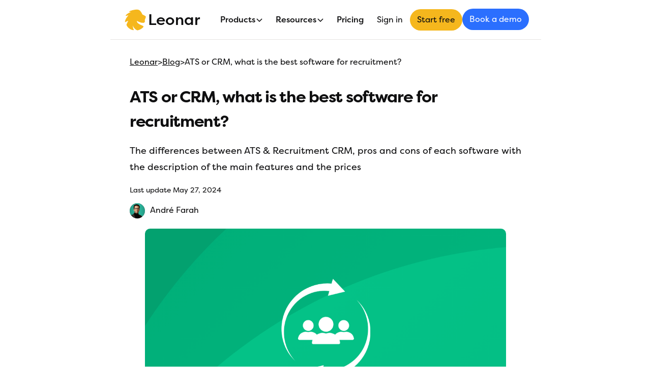

--- FILE ---
content_type: text/html
request_url: https://www.leonar.app/blog/ats-or-crm-what-is-the-best-software-for-recruitment
body_size: 15840
content:
<!DOCTYPE html><!-- Last Published: Mon Dec 22 2025 08:58:42 GMT+0000 (Coordinated Universal Time) --><html data-wf-domain="www.leonar.app" data-wf-page="6488c7da1595a41dd0fa2a9b" data-wf-site="6357d5fcbb04d614c38df3b1" lang="en" data-wf-collection="6488c7da1595a41dd0fa2a53" data-wf-item-slug="ats-or-crm-what-is-the-best-software-for-recruitment"><head><meta charset="utf-8"/><title>ATS vs CRM, what is the best software for recruitment?</title><link rel="alternate" hrefLang="x-default" href="https://www.leonar.app/blog/ats-or-crm-what-is-the-best-software-for-recruitment"/><link rel="alternate" hrefLang="en" href="https://www.leonar.app/blog/ats-or-crm-what-is-the-best-software-for-recruitment"/><link rel="alternate" hrefLang="fr-FR" href="https://www.leonar.app/fr/blog/ats-or-crm-what-is-the-best-software-for-recruitment"/><meta content="The differences between ATS &amp; Recruitment CRM, pros and cons of each software with the description of the main features and the prices" name="description"/><meta content="ATS vs CRM, what is the best software for recruitment?" property="og:title"/><meta content="The differences between ATS &amp; Recruitment CRM, pros and cons of each software with the description of the main features and the prices" property="og:description"/><meta content="https://cdn.prod.website-files.com/6357d5fcbb04d6fe488df3b2/66544ee95fd6de2e7500ddfc_ATS%20vs%20CRM.png" property="og:image"/><meta content="ATS vs CRM, what is the best software for recruitment?" property="twitter:title"/><meta content="The differences between ATS &amp; Recruitment CRM, pros and cons of each software with the description of the main features and the prices" property="twitter:description"/><meta content="https://cdn.prod.website-files.com/6357d5fcbb04d6fe488df3b2/66544ee95fd6de2e7500ddfc_ATS%20vs%20CRM.png" property="twitter:image"/><meta property="og:type" content="website"/><meta content="summary_large_image" name="twitter:card"/><meta content="width=device-width, initial-scale=1" name="viewport"/><link href="https://cdn.prod.website-files.com/6357d5fcbb04d614c38df3b1/css/leonar.webflow.shared.edb9f7f5b.min.css" rel="stylesheet" type="text/css"/><script type="text/javascript">!function(o,c){var n=c.documentElement,t=" w-mod-";n.className+=t+"js",("ontouchstart"in o||o.DocumentTouch&&c instanceof DocumentTouch)&&(n.className+=t+"touch")}(window,document);</script><link href="https://cdn.prod.website-files.com/6357d5fcbb04d614c38df3b1/66f26f06c86a69db4d641e35_logo32.png" rel="shortcut icon" type="image/x-icon"/><link href="https://cdn.prod.website-files.com/6357d5fcbb04d614c38df3b1/66f273615b14094a33bc53fd_Logo%20leonar%20256.png" rel="apple-touch-icon"/><link href="https://www.leonar.app/blog/ats-or-crm-what-is-the-best-software-for-recruitment" rel="canonical"/><script type="application/ld+json">
{
  "@context": "https://schema.org",
  "@type": "BlogPosting",
  "headline": "ATS or CRM, what is the best software for recruitment?",
  "description": "The differences between ATS &amp; Recruitment CRM, pros and cons of each software with the description of the main features and the prices",
  "image": "https://cdn.prod.website-files.com/6357d5fcbb04d6fe488df3b2/66544ee95fd6de2e7500ddfc_ATS%20vs%20CRM.png",
  "datePublished": "2024-05-27T09:15:07.380Z",
  "dateModified": "2024-05-27T09:14:20.998Z",
  "author": {
    "@type": "Person",
    "name": "André Farah",
    "description": "",
    "email": "",
    "image": "https://cdn.prod.website-files.com/6357d5fcbb04d6fe488df3b2/6357d5fcbb04d626de8df86e_andre%CC%81.jpeg",
    "url": "/blog/author/andre-farah",
    "sameAs": [
      "",
      "https://www.linkedin.com/in/andr%C3%A9-farah-466354b4/"
    ]
  },
  "publisher": {
    "@type": "Organization",
    "name": "Leonar",
    "logo": {
      "@type": "ImageObject",
      "url": "https://cdn.prod.website-files.com/6357d5fcbb04d614c38df3b1/66edb434fc5afd5e1225ad82_Logo%20leonar.png"
    }
  },
  "inLanguage": "en",
  "url": "/blog/ats-or-crm-what-is-the-best-software-for-recruitment",
  "mainEntityOfPage": {
    "@type": "WebPage",
    "@id": "/blog/ats-or-crm-what-is-the-best-software-for-recruitment"
  },
  "keywords": "talent sourcing platforms, recruiting software, AI recruiting tools, LinkedIn alternatives, candidate sourcing",
  "articleSection": "Recruiting Technology",
  "aggregateRating": {
    "@type": "AggregateRating",
    "ratingValue": "5",
    "reviewCount": "23",
    "bestRating": "5",
    "worstRating": "1"
  }
}
</script>

 <script type="application/ld+json">{  "@context": "http://schema.org",  "@type": "CreativeWorkSeries",  "aggregateRating": {    "@type": "AggregateRating",    "bestRating": "5",    "ratingCount": "23",    "ratingValue": "5"  },  "image": "https://cdn.prod.website-files.com/6357d5fcbb04d6fe488df3b2/66544ee95fd6de2e7500ddfc_ATS%20vs%20CRM.png",  "name": "ATS or CRM, what is the best software for recruitment?",  "description": "The differences between ATS &amp; Recruitment CRM, pros and cons of each software with the description of the main features and the prices"}</script>  
 
 <script type="application/ld+json">
{
  "@context": "https://schema.org",
  "@type": "BreadcrumbList",
  "itemListElement": [
    {
      "@type": "ListItem",
      "position": 1,
      "name": "Leonar",
      "item": "https://www.leonar.app"
    },
    {
      "@type": "ListItem",
      "position": 2,
      "name": "Blog",
      "item": "https://www.leonar.app/blog"
    },
    {
      "@type": "ListItem",
      "position": 3,
      "name": "ATS or CRM, what is the best software for recruitment?",
      "item": "https://www.leonar.ap//blog/ats-or-crm-what-is-the-best-software-for-recruitment"
    }
  ]
}
</script>

<!-- Intercom-->
<script>
  window.intercomSettings = {
    app_id: "wlcgv6mp"
  };

  var intercomLoader = function() {
    (function(){
      var w = window;
      var ic = w.Intercom;
      if (typeof ic === "function") {
        ic('reattach_activator');
        ic('update', w.intercomSettings);
      } else {
        var d = document;
        var i = function() { i.c(arguments); };
        i.q = [];
        i.c = function(args) { i.q.push(args); };
        w.Intercom = i;
        var l = function() {
          var s = d.createElement('script');
          s.type = 'text/javascript';
          s.async = true;
          s.src = 'https://widget.intercom.io/widget/wlcgv6mp';
          s.onload = function() {
            w.Intercom('boot', w.intercomSettings);
          };
          var x = d.getElementsByTagName('script')[0];
          x.parentNode.insertBefore(s, x);
        };
        if (document.readyState === 'complete') {
          l();
        } else if (w.attachEvent) {
          w.attachEvent('onload', l);
        } else {
          w.addEventListener('load', l, false);
        }
      }
    })();
    window.removeEventListener('scroll', intercomLoader);
  };

  window.addEventListener('scroll', intercomLoader);
</script>
<!-- End Intercom -->

<!-- Google Tag Manager -->
<script>(function(w,d,s,l,i){w[l]=w[l]||[];w[l].push({'gtm.start':
new Date().getTime(),event:'gtm.js'});var f=d.getElementsByTagName(s)[0],
j=d.createElement(s),dl=l!='dataLayer'?'&l='+l:'';j.defer=true;j.src=
'https://www.googletagmanager.com/gtm.js?id='+i+dl;f.parentNode.insertBefore(j,f);
})(window,document,'script','dataLayer','GTM-WD77D46B');</script>
<!-- End Google Tag Manager --></head><body><div data-collapse="medium" data-animation="default" data-duration="400" data-easing="ease" data-easing2="ease" role="banner" class="navbar w-nav"><nav class="div-block-48"><div class="container-flex wide"><nav role="navigation" class="nav-menu w-nav-menu"><div class="div-block-47"><div data-hover="true" data-delay="0" class="dropdown w-dropdown"><div class="dropdown-toggle w-dropdown-toggle"><div class="link-block-7"><div class="text-block-4">Products</div><div class="icon-embed-xxsmall w-embed"><svg width="16" height="16" viewBox="0 0 16 16" fill="none" xmlns="http://www.w3.org/2000/svg">
  <path d="M3 6L8 11L13 6" stroke="CurrentColor" stroke-width="1.5"/>
</svg></div></div></div><nav class="dropdown-list w-dropdown-list"><div class="collection-list-wrapper-4 w-dyn-list"><div role="list" class="collection-list-7 w-dyn-items"><div role="listitem" class="collection-item-9 w-dyn-item"><div class="collection-item-8"><div class="div-block-45"><div class="code-embed w-embed"><svg xmlns="http://www.w3.org/2000/svg" fill="none" viewBox="0 0 24 24" stroke-width="1" stroke="currentColor" class="size-5">
  <path stroke-linecap="round" stroke-linejoin="round" d="m6.115 5.19.319 1.913A6 6 0 0 0 8.11 10.36L9.75 12l-.387.775c-.217.433-.132.956.21 1.298l1.348 1.348c.21.21.329.497.329.795v1.089c0 .426.24.815.622 1.006l.153.076c.433.217.956.132 1.298-.21l.723-.723a8.7 8.7 0 0 0 2.288-4.042 1.087 1.087 0 0 0-.358-1.099l-1.33-1.108c-.251-.21-.582-.299-.905-.245l-1.17.195a1.125 1.125 0 0 1-.98-.314l-.295-.295a1.125 1.125 0 0 1 0-1.591l.13-.132a1.125 1.125 0 0 1 1.3-.21l.603.302a.809.809 0 0 0 1.086-1.086L14.25 7.5l1.256-.837a4.5 4.5 0 0 0 1.528-1.732l.146-.292M6.115 5.19A9 9 0 1 0 17.18 4.64M6.115 5.19A8.965 8.965 0 0 1 12 3c1.929 0 3.716.607 5.18 1.64" />
</svg></div></div><a href="/features/leonar-source" class="dropdown-link w-dropdown-link">AI Talent Sourcing</a></div><div class="separator"></div></div><div role="listitem" class="collection-item-9 w-dyn-item"><div class="collection-item-8"><div class="div-block-45"><div class="code-embed w-embed"><svg xmlns="http://www.w3.org/2000/svg" fill="none" viewBox="0 0 24 24" stroke-width="1" stroke="currentColor" class="size-5">
  <path stroke-linecap="round" stroke-linejoin="round" d="M3 16.5v2.25A2.25 2.25 0 0 0 5.25 21h13.5A2.25 2.25 0 0 0 21 18.75V16.5M16.5 12 12 16.5m0 0L7.5 12m4.5 4.5V3" />
</svg></div></div><a href="/features/linkedin-data-extraction-cleaning" class="dropdown-link w-dropdown-link">LinkedIn Chrome Extension</a></div><div class="separator"></div></div><div role="listitem" class="collection-item-9 w-dyn-item"><div class="collection-item-8"><div class="div-block-45"><div class="code-embed w-embed"><svg xmlns="http://www.w3.org/2000/svg" fill="none" viewBox="0 0 24 24" stroke-width="1" stroke="currentColor" class="size-5">
  <path stroke-linecap="round" stroke-linejoin="round" d="M9 4.5v15m6-15v15m-10.875 0h15.75c.621 0 1.125-.504 1.125-1.125V5.625c0-.621-.504-1.125-1.125-1.125H4.125C3.504 4.5 3 5.004 3 5.625v12.75c0 .621.504 1.125 1.125 1.125Z" />
</svg></div></div><a href="/features/candidate-relationship-management" class="dropdown-link w-dropdown-link">Recruiting CRM</a></div><div class="separator"></div></div><div role="listitem" class="collection-item-9 w-dyn-item"><div class="collection-item-8"><div class="div-block-45"><div class="code-embed w-embed"><svg xmlns="http://www.w3.org/2000/svg" fill="none" viewBox="0 0 24 24" stroke-width="1" stroke="currentColor" class="size-5">
  <path stroke-linecap="round" stroke-linejoin="round" d="M6 12 3.269 3.125A59.769 59.769 0 0 1 21.485 12 59.768 59.768 0 0 1 3.27 20.875L5.999 12Zm0 0h7.5" />
</svg></div></div><a href="/features/linkedin-email-automation" class="dropdown-link w-dropdown-link">Multi-channel Outreach</a></div><div class="separator"></div></div><div role="listitem" class="collection-item-9 w-dyn-item"><div class="collection-item-8"><div class="div-block-45"><div class="code-embed w-embed"><svg xmlns="http://www.w3.org/2000/svg" fill="none" viewBox="0 0 24 24" stroke-width="1" stroke="currentColor" class="size-5">
  <path stroke-linecap="round" stroke-linejoin="round" d="M2.25 13.5h3.86a2.25 2.25 0 0 1 2.012 1.244l.256.512a2.25 2.25 0 0 0 2.013 1.244h3.218a2.25 2.25 0 0 0 2.013-1.244l.256-.512a2.25 2.25 0 0 1 2.013-1.244h3.859m-19.5.338V18a2.25 2.25 0 0 0 2.25 2.25h15A2.25 2.25 0 0 0 21.75 18v-4.162c0-.224-.034-.447-.1-.661L19.24 5.338a2.25 2.25 0 0 0-2.15-1.588H6.911a2.25 2.25 0 0 0-2.15 1.588L2.35 13.177a2.25 2.25 0 0 0-.1.661Z" />
</svg></div></div><a href="/features/centralized-inbox" class="dropdown-link w-dropdown-link">Unified Inbox [Linkedin, Email, Whatsapp]</a></div><div class="separator"></div></div><div role="listitem" class="collection-item-9 w-dyn-item"><div class="collection-item-8"><div class="div-block-45"><div class="code-embed w-embed"><svg xmlns="http://www.w3.org/2000/svg" fill="none" viewBox="0 0 24 24" stroke-width="1" stroke="currentColor" class="size-5">
  <path stroke-linecap="round" stroke-linejoin="round" d="M9.813 15.904 9 18.75l-.813-2.846a4.5 4.5 0 0 0-3.09-3.09L2.25 12l2.846-.813a4.5 4.5 0 0 0 3.09-3.09L9 5.25l.813 2.846a4.5 4.5 0 0 0 3.09 3.09L15.75 12l-2.846.813a4.5 4.5 0 0 0-3.09 3.09ZM18.259 8.715 18 9.75l-.259-1.035a3.375 3.375 0 0 0-2.455-2.456L14.25 6l1.036-.259a3.375 3.375 0 0 0 2.455-2.456L18 2.25l.259 1.035a3.375 3.375 0 0 0 2.456 2.456L21.75 6l-1.035.259a3.375 3.375 0 0 0-2.456 2.456ZM16.894 20.567 16.5 21.75l-.394-1.183a2.25 2.25 0 0 0-1.423-1.423L13.5 18.75l1.183-.394a2.25 2.25 0 0 0 1.423-1.423l.394-1.183.394 1.183a2.25 2.25 0 0 0 1.423 1.423l1.183.394-1.183.394a2.25 2.25 0 0 0-1.423 1.423Z" />
</svg></div></div><a href="/features/ai-recruiting" class="dropdown-link w-dropdown-link">AI Recruiting</a></div><div class="separator"></div></div><div role="listitem" class="collection-item-9 w-dyn-item"><div class="collection-item-8"><div class="div-block-45"><div class="code-embed w-embed"><svg xmlns="http://www.w3.org/2000/svg" fill="none" viewBox="0 0 24 24" stroke-width="1" stroke="currentColor" class="size-5">
  <path stroke-linecap="round" stroke-linejoin="round" d="M12 3c2.755 0 5.455.232 8.083.678.533.09.917.556.917 1.096v1.044a2.25 2.25 0 0 1-.659 1.591l-5.432 5.432a2.25 2.25 0 0 0-.659 1.591v2.927a2.25 2.25 0 0 1-1.244 2.013L9.75 21v-6.568a2.25 2.25 0 0 0-.659-1.591L3.659 7.409A2.25 2.25 0 0 1 3 5.818V4.774c0-.54.384-1.006.917-1.096A48.32 48.32 0 0 1 12 3Z" />
</svg></div></div><a href="/features/profile-filtering-and-scoring" class="dropdown-link w-dropdown-link">Advanced filtering and scoring</a></div><div class="separator"></div></div><div role="listitem" class="collection-item-9 w-dyn-item"><div class="collection-item-8"><div class="div-block-45"><div class="code-embed w-embed"><svg xmlns="http://www.w3.org/2000/svg" fill="none" viewBox="0 0 24 24" stroke-width="1" stroke="currentColor" class="size-5">
  <path stroke-linecap="round" stroke-linejoin="round" d="M17.982 18.725A7.488 7.488 0 0 0 12 15.75a7.488 7.488 0 0 0-5.982 2.975m11.963 0a9 9 0 1 0-11.963 0m11.963 0A8.966 8.966 0 0 1 12 21a8.966 8.966 0 0 1-5.982-2.275M15 9.75a3 3 0 1 1-6 0 3 3 0 0 1 6 0Z" />
</svg></div></div><a href="/features/ats-for-headhunters" class="dropdown-link w-dropdown-link">ATS &amp; resume parsing</a></div><div class="separator"></div></div><div role="listitem" class="collection-item-9 w-dyn-item"><div class="collection-item-8"><div class="div-block-45"><div class="code-embed w-embed"><svg xmlns="http://www.w3.org/2000/svg" fill="none" viewBox="0 0 24 24" stroke-width="1" stroke="currentColor" class="size-5">
  <path stroke-linecap="round" stroke-linejoin="round" d="M3.75 3v11.25A2.25 2.25 0 0 0 6 16.5h2.25M3.75 3h-1.5m1.5 0h16.5m0 0h1.5m-1.5 0v11.25A2.25 2.25 0 0 1 18 16.5h-2.25m-7.5 0h7.5m-7.5 0-1 3m8.5-3 1 3m0 0 .5 1.5m-.5-1.5h-9.5m0 0-.5 1.5M9 11.25v1.5M12 9v3.75m3-6v6" />
</svg></div></div><a href="/features/pipeline-analytics" class="dropdown-link w-dropdown-link">Pipeline analytics</a></div><div class="separator"></div></div><div role="listitem" class="collection-item-9 w-dyn-item"><div class="collection-item-8"><div class="div-block-45"><div class="code-embed w-embed"><svg xmlns="http://www.w3.org/2000/svg" fill="none" viewBox="0 0 24 24" stroke-width="1" stroke="currentColor" class="size-5">
  <path stroke-linecap="round" stroke-linejoin="round" d="M12 6v12m-3-2.818.879.659c1.171.879 3.07.879 4.242 0 1.172-.879 1.172-2.303 0-3.182C13.536 12.219 12.768 12 12 12c-.725 0-1.45-.22-2.003-.659-1.106-.879-1.106-2.303 0-3.182s2.9-.879 4.006 0l.415.33M21 12a9 9 0 1 1-18 0 9 9 0 0 1 18 0Z" />
</svg></div></div><a href="/features/sales-crm" class="dropdown-link w-dropdown-link">Sales CRM</a></div><div class="separator"></div></div></div></div></nav></div><div data-hover="true" data-delay="0" class="dropdown w-dropdown"><div class="dropdown-toggle w-dropdown-toggle"><div class="link-block-7"><div class="text-block-4">Resources</div><div class="icon-embed-xxsmall w-embed"><svg width="16" height="16" viewBox="0 0 16 16" fill="none" xmlns="http://www.w3.org/2000/svg">
  <path d="M3 6L8 11L13 6" stroke="CurrentColor" stroke-width="1.5"/>
</svg></div></div></div><nav class="dropdown-list w-dropdown-list"><div class="collection-item-8"><a href="/blog" class="dropdown-link w-inline-block"><div>Blog</div></a></div><div class="collection-item-8"><a href="/manifesto" class="dropdown-link w-inline-block"><div>Manifesto</div></a></div></nav></div><a href="/pricing" class="link-block-7 w-inline-block"><div class="text-block-4">Pricing</div></a></div><div class="w-layout-vflex flex-block-8"><div class="button-container"><div class="reverse-button left loginpage"><div id="connexion" class="text-block-29">Sign in</div></div></div><div class="button-container"><div class="main-yellow-button freetrial"><div id="connexion" class="text-block-29">Start free</div></div></div><div id="inscription" class="button-container"><div class="blue-main contactpage"><div class="text-block-23">Book a demo</div></div></div></div></nav><div class="div-block-2"><a href="/?r=0" class="brand w-inline-block"><img src="https://cdn.prod.website-files.com/6357d5fcbb04d614c38df3b1/66edb434fc5afd5e1225ad82_Logo%20leonar.png" loading="lazy" width="Auto" height="50" alt="Leonar Logo" class="image-33"/><div class="logo-text">Leonar</div></a></div><div class="menu-button w-nav-button"><div class="icon-2 w-icon-nav-menu"></div></div></div></nav></div><div class="section-6"><div class="container-7 w-container"><div class="link-block-8"><a href="/?r=0" class="link">Leonar</a><div>&gt;</div><a href="/blog">Blog</a><div>&gt;</div><div class="text-block-36">ATS or CRM, what is the best software for recruitment?</div></div><h1 class="heading-10">ATS or CRM, what is the best software for recruitment?</h1><div class="text-block-7">The differences between ATS &amp; Recruitment CRM, pros and cons of each software with the description of the main features and the prices</div><div class="div-block-26"><div>Last update</div><div class="text-block-16">May 27, 2024</div></div><div class="div-block-32"><img src="https://cdn.prod.website-files.com/6357d5fcbb04d6fe488df3b2/6357d5fcbb04d626de8df86e_andre%CC%81.jpeg" loading="lazy" alt="ATS or CRM, what is the best software for recruitment?" class="image-20"/><div class="text-block-24">André Farah</div></div><img src="https://cdn.prod.website-files.com/6357d5fcbb04d6fe488df3b2/66544ee95fd6de2e7500ddfc_ATS%20vs%20CRM.png" loading="eager" alt="ATS or CRM, what is the best software for recruitment?" sizes="(max-width: 767px) 100vw, (max-width: 991px) 727.4140625px, 939.9375px" srcset="https://cdn.prod.website-files.com/6357d5fcbb04d6fe488df3b2/66544ee95fd6de2e7500ddfc_ATS%20vs%20CRM-p-500.png 500w, https://cdn.prod.website-files.com/6357d5fcbb04d6fe488df3b2/66544ee95fd6de2e7500ddfc_ATS%20vs%20CRM-p-800.png 800w, https://cdn.prod.website-files.com/6357d5fcbb04d6fe488df3b2/66544ee95fd6de2e7500ddfc_ATS%20vs%20CRM-p-1080.png 1080w, https://cdn.prod.website-files.com/6357d5fcbb04d6fe488df3b2/66544ee95fd6de2e7500ddfc_ATS%20vs%20CRM.png 1120w" class="image-14"/><div class="rich-text-block-6 w-condition-invisible w-dyn-bind-empty w-richtext"></div></div></div><section class="section-16"><div class="w-layout-blockcontainer blog-content w-container"><div id="toc" class="toc"><div class="div-block-49"><div class="text-block-35">Start recruiting faster today</div><div href="#" class="blue-main freetrial">Discover Leonar</div></div><div class="text-block-28">Content</div><div class="w-embed w-script"><script>
const observer = new IntersectionObserver(entries => {
  entries.forEach(entry => {
    const id = entry.target.getAttribute("id");
    if (entry.isIntersecting) {
      document.querySelectorAll(".active").forEach((z) => {
        z.classList.remove("active")
      });
      document.querySelector(`a[href="#${id}"]`).classList.add("active");
    }
  });
}, { rootMargin: '0px 0px -75% 0px' });
</script></div></div><div id="content" class="rich-text-block-2 w-richtext"><p>The strong development of tools for HR forces recruiters to wonder what they should implement in their company. Our experience with the two types of tools allows us to identify, according to the client&#x27;s needs, the most relevant solution to implement within companies. We have gathered in this article the main information to know about the difference between ATS and CRM Recruitment. You will then know which software is most suitable for your needs. This article also presents the price of these tools and a list of the best software and solutions on the market.</p><p>‍</p><h2>What is an ATS and what are its features?</h2><p>Let&#x27;s start by defining what an ATS or Applicant Tracking System is. The ATS is the historical software for recruiters that mainly manages incoming applications (Inbound Recruiting). The ATS will mainly allow you to:</p><ul role="list"><li>Manage and broadcast your <strong>job offers</strong>, in connection with your web career site</li><li>Multi-distribute them <strong>on all platforms, job sites and job boards </strong>(LinkedIn, Indeed, Welcome to The Jungle)</li><li><strong>List on a platform all the candidates</strong> who have already been in the process in your company &amp; track the information on all applicants (notes, resumes, CV...)</li><li><strong>Manage the candidate interview </strong>process with all the stakeholders of your company within a collaborative interface (Talent Acquisition / Recruitment Officer, Hiring Manager...)</li><li><strong>Analyse data</strong> on your recruitment (number of applications, number of candidates interviewed, duration of interview processes)</li></ul><p>‍</p><p><strong>The limitations of the ATS for recruiters are as follows:</strong></p><ul role="list"><li><strong>Search features</strong> in the candidate pipeline are limited and not very precise</li><li>The Applicant Tracking System does not cover the <strong>functionalities related to sourcing and candidate hunting externally</strong>, on social networks (no management of sourcing campaigns, no possibility of message sequences, or messaging automation... etc).</li></ul><p>‍</p><h2>What is a Recruitment CRM?</h2><p>The word CRM comes from the tool historically used by salespeople, Customer Relationship Management. This tool allows salespeople to manage their entire database of prospects and customers. Recently, a new type of CRM has emerged and is helping recruiters in their work. </p><p>A <a href="https://www.leonar.app/blog/recruitment-crm">Recruitment CRM</a> is a tool that positions itself on all the features related to headhunting. As opposed to Inbound Recruiting, we talk about <a href="https://www.leonar.app/blog/outbound-recruiting">Outbound Recruiting</a> to designate all the processes related to the external hunting of potential candidates. The CRM is therefore a candidate relationship management tool.</p><p>‍</p><p>A Recruitment CRM will thus allow you to:</p><ul role="list"><li><strong>Imports lists of potential candidates </strong>on social networks, and mainly LinkedIn and its paid versions: Sales Navigator, LinkedIn Recruiter Lite, LinkedIn Recruiter Pro</li><li>Research candidates, select the most relevant ones with <strong>advanced filters</strong></li><li><strong>Define sequences of contact messages and automate</strong> them on different channels (<a href="https://www.leonar.app/blog/linkedin-connection-request-messages">Connection request</a>, LinkedIn Messages, Inmail, Email...)</li><li><strong>Manage your candidate pipes</strong> in the same way as salespeople who list their potential customers in a CRM (open to work, passive, etc.)</li><li><strong>Work collaboratively with the other recruiters</strong> on your team</li><li><strong>Measure the performanc</strong>e of your sourcing and external hunting with KPIs (key performance indicators)</li></ul><p>In summary, a recruitment CRM will allow you to recruit proactively by contacting profiles directly. It will help you to improve the engagement process with potential candidates and manage all the tasks related to sourcing.</p><p>The limitation of recruitment CRM is that it does not cover the dimension of incoming applications. It will not allow you to post job offers, for example.</p><p>‍</p><h2>ATS or Recruitment CRM, which one to prefer?</h2><p>What to remember from this presentation of the two flagship recruitment software is that these two types of tool should not be opposed. The features complement each other and adapt to your needs.</p><p>Indeed, the ATS and the CRM can interface so that you can combine the two within your organisation. This means that candidates sourced with your Recruitment CRM will automatically integrate into your ATS. This will allow recruiters to have the right tools available to manage both Inbound and Outbound recruitment.</p><p>‍</p><p>Generally, the ATS will be particularly relevant if:</p><ul role="list"><li>You plan to post many job offers on job boards</li><li>You recruit and attract your talents mainly through applications, rather than external hunting</li></ul><p>‍</p><p>Recruitment CRM will be very useful if:</p><ul role="list"><li>The recruitment teams are accustomed to doing sourcing</li><li>You are going to implement more and more sourcing</li><li>You want to reduce the costs and annual expenses paid to recruitment agencies</li><li>The positions and talents you recruit are very scarce and competitive</li><li>You are looking for a collaborative tool to optimize the work of recruiters and hiring managers</li></ul><p>‍</p><p>If the both issues tackled by ATS and Recruitment CRM arise in your organization, you will need to consider implementing both tools to maximize the effectiveness of the recruitment teams.</p><p>‍</p><h2>Questions to ask before implementing an ATS or a Recruitment CRM</h2><p>Here is a list of questions to ask yourself in order to determine whether it is better to implement an ATS or a Recruitment CRM in your company:</p><p>‍</p><p><strong>Questions to know if an ATS is necessary for your company:</strong></p><ul role="list"><li>Do I mainly hire for my open positions thanks to incoming applications and responses to my advertisements?</li><li>Do I have to manage many job offers?</li><li>Do I distribute my job offers on many job boards?</li><li>Is the volume of applications I receive high (&gt;100 per week)?</li><li>Is the number of actors involved in recruitments and the interview process high (&gt;20 people involved)</li></ul><p>If you answer a majority of yes, then you need to implement an ATS (Applicant Tracking System)</p><p>‍</p><p><strong>Questions to know if a Recruitment CRM is necessary for your company:</strong></p><ul role="list"><li>Are several of you participating in sourcing in the team (Recruiters, hiring managers...)</li><li>Do recruitment teams spend a lot of time sourcing? (1 day per week / FTE minimum)</li><li>Do I recruit many profiles considered as scarce or rare? (Web or Software Developers, Data, Business Developer, Growth Marketing Manager...)</li><li>The position I hire for are usually filled thanks to sourcing or head hunting</li><li>Is a significant part of my recruitments carried out thanks to external hunting, whether it is carried out by external providers or internal teams? (&gt;10% of recruitments)</li><li>Do I want to reduce the expenses incurred in recruitment agencies?</li></ul><p>If you answer a majority of yes, then you need to implement a Recruitment CRM (Customer Relationships Management) for your teams.</p><p>Bonus: If you are a recruitment agency or an independent freelance recruiter, the Recruitment CRM can serve you as a prospecting tool for your clients. Indeed, the Recruitment CRM can also be an effective tool to find a client and contact them. CRMs like Leonar are therefore an interesting solution for managing your search for clients and candidates.</p><p>If you are looking to implement a recruitment CRM in your company, you can check our analysis of the <a href="https://www.leonar.app/blog/best-recruitment-crm">best recruitment CRM</a>.</p><p>‍</p><h2>Why implement an ATS and CRM at the same time?</h2><p>As seen previously, the two tools are complementary. The reasons that may lead to implementing both in your team are:</p><ul role="list"><li>You have strong recruitment challenges and you want to attract the best talent at all costs</li><li>You want to give the best tools on the market to your recruiters</li><li>You want to improve all your processes around recruitment</li><li>You want to have fine data on your activity in Inbound and Outbound</li></ul><p>‍</p><h2>Comparison of prices between ATS and Recruitment CRM solutions</h2><p>The price of an ATS depends heavily on the software chosen and the size of your organization. The price can vary from a few thousand euros per year to more than fifty thousand euros for the largest companies. The offer of ATS software publishers is generally determined according to the number of users, the number of employees in the company and the volume of applications. The price of the ATS will therefore not be the same, whether you are an independent recruiter, an SME or a multinational.</p><p>‍</p><p>The price and offer of a Recruitment CRM is usually defined with a price per license (per user). It costs between 100 and 300 euros per user depending on the tool chosen and the number of features selected.</p><p>‍</p><h2>What are the main ATS on the market? List of the main Applicant Tracking Systems</h2><p>Many ATS solutions exist. Here is a list of the main and best ATS on the market:</p><ul role="list"><li>Recruitee</li><li>Lever</li><li>Greenhouse</li><li>Teamtailor</li><li>Wink</li><li>Flatchr</li><li>…</li></ul><p>You want to know more about the ATS softwares ? Please find our dedicated blog post: <a href="https://www.leonar.app/blog/best-ats-recruitment">Best ATS</a></p><p>‍</p><p>You now have a better vision of the SaaS / Cloud tools that are ATS and CRM with this presentation. We hope this blog post will help you build strong processes.</p><p>If you want to read more about what a Recruitment CRM can do for you, check on the main <a href="https://www.leonar.app/features">features of Leonar</a></p><p>‍</p></div></div><div class="w-embed w-script"><script>

document.getElementById("content").querySelectorAll("h2").forEach(function(heading, i) { // runs a function for all headings inside your rich text element
  observer.observe(heading);
  let str = heading.innerHTML; // adds section titles to slugs
  str = str.replace(/\s+/g, '-').replace(/[°&\/\\#,+()$~%.'":;*?<>{}]/g, "").toLowerCase(); // replaces spaces with hyphens, removes special characters and extra spaces from the headings, and applies lowercase in slugs
  heading.setAttribute("id", str); // gives each heading a unique id
  const item = document.createElement("a"); // creates an anchor element called "item" for each heading
  item.innerHTML = heading.innerHTML; // gives each item the text of the corresponding heading
  ("h2").split(",").forEach(function(x) { // runs a function for each item in your headings list
    if (heading.tagName.toLowerCase()==x) {
      item.classList.add("tocitem", "toc-" + x); // gives each item the correct class
    }
  });
  item.setAttribute("href", "#" + str); // gives each item the correct anchor link
  document.querySelector("#toc").appendChild(item); // places each item inside the Table of Contents div
});
</script></div></section><section><div class="secondary-body-copy feedback-given">Thank you for your feedback !</div><div class="w-layout-blockcontainer container-8 w-container"><div class="w-embed w-script"><section class="ai-card" role="region" aria-label="Résumé automatique">
  <h3 class="ai-card__title">Summartize this article with:</h3>

  <nav class="ai-providers" aria-label="Choisir un outil">
    <button class="ai-provider" data-engine="chatgpt" type="button">
      <img src="https://upload.wikimedia.org/wikipedia/commons/0/04/ChatGPT_logo.svg" alt="" width="22" height="22" loading="lazy">
      <span>ChatGPT</span>
    </button>

    <button class="ai-provider" data-engine="mistral" type="button">
      <img src="https://logosandtypes.com/wp-content/uploads/2025/02/Mistral-AI.png" alt="" width="22" height="22" loading="lazy" style="object-fit:contain">
      <span>Mistral</span>
    </button>

    <button class="ai-provider" data-engine="claude" type="button">
      <img src="https://registry.npmmirror.com/@lobehub/icons-static-png/latest/files/dark/claude-color.png" alt="" width="22" height="22" loading="lazy">
      <span>Claude</span>
    </button>

    <button class="ai-provider" data-engine="perplexity" type="button">
      <img src="https://static.wikia.nocookie.net/logopedia/images/9/91/Perplexity_Icon.svg" alt="" width="22" height="22" loading="lazy">
      <span>Perplexity</span>
    </button>

  </nav>
</section>

<style>
:root {
    --ai-bg: #E9F6F5;            /* fond doux vert pastel */
    --ai-border: #D1ECEA;        /* bord fin ton sur ton */
    --ai-text: #0B0C2A;          /* bleu nuit du site */
    --ai-muted: #007B74;         /* vert Licorne principal */
    --ai-sep: #C4E2E0;
    --ai-radius: 20px;
    --ai-ring: rgba(0,123,116,0.15);
  }

  .ai-card {
    background: var(--ai-bg);
    border: 1px solid var(--ai-border);
    border-radius: var(--ai-radius);
    padding: 20px 28px;
    margin: 32px 0;
    color: var(--ai-text);
  }

  .ai-card__title {
    margin: 0 0 16px;
    font-size: 1.1rem;
    font-weight: 700;
    color: var(--ai-text);
  }

  .ai-providers {
    display: flex;
    flex-wrap: wrap;
    align-items: center;
    gap: 24px;
  }

  /* BUTTON RESET & STYLES */
  .ai-provider {
    /* Reset button default styles */
    background: transparent;
    border: none;
    cursor: pointer;
    font-family: inherit;
    appearance: none;
    -webkit-appearance: none;
    
    /* Original Layout */
    display: inline-flex;
    align-items: center;
    gap: 8px;
    padding: 8px 12px;
    border-radius: 10px;
    color: var(--ai-muted);
    font-weight: 600;
    font-size: 0.95rem;
    transition: all 0.2s ease;
    position: relative;
  }

  .ai-provider:hover {
    background: white;
    box-shadow: 0 0 0 5px var(--ai-ring);
    transform: translateY(-1px);
  }

  /* Separator lines */
  .ai-provider:not(:last-child)::after {
    content: "";
    position: absolute;
    right: -14px;
    width: 1px;
    height: 18px;
    background: var(--ai-sep);
    pointer-events: none; /* ensures click passes through if hit */
  }

  @media (max-width: 640px) {
    .ai-provider:not(:last-child)::after {
      display: none;
    }
  }

  .ai-provider img {
    width: 22px;
    height: 22px;
    display: block;
    pointer-events: none; /* prevents image dragging */
  }
</style>

<script>
  (function(){
    // Find the container logic
    const container = document.currentScript.previousElementSibling.previousElementSibling;
    const root = container?.classList?.contains('ai-card') ? container : document.querySelector('.ai-card');
    if(!root) return;

    // Define Targets
    const targets = {
      chatgpt:    q => `https://chatgpt.com/?q=${encodeURIComponent(q)}`,
      mistral:    q => `https://chat.mistral.ai/chat?q=${encodeURIComponent(q)}`,
      claude:     q => `https://claude.ai/new?q=${encodeURIComponent(q)}`,
      perplexity: q => `https://www.perplexity.ai/search/new?q=${encodeURIComponent(q)}`,
    };

    // Add Click Listeners
    root.querySelectorAll('.ai-provider').forEach(btn => {
      btn.addEventListener('click', function() {
        // Get URL and Prompt dynamically on click
        const pageUrl = location.href;
        const prompt  = `Summarize this article from Leonar, AI recruiting platform. ${pageUrl}`;
        const engine = this.getAttribute('data-engine');

        if(targets[engine]) {
          const url = targets[engine](prompt);
          // Open in new tab securely
          window.open(url, '_blank', 'noopener,noreferrer');
        }
      });
    });
  })();
</script></div><div>About the author</div><div class="div-block-53"><img alt="André Farah" loading="lazy" src="https://cdn.prod.website-files.com/6357d5fcbb04d6fe488df3b2/6357d5fcbb04d626de8df86e_andre%CC%81.jpeg" class="image-41"/><div class="w-layout-vflex flex-block-16"><div class="w-layout-hflex flex-block-17"><div class="text-block-39">André Farah</div><a href="#" class="w-inline-block"><img id="linkedin" loading="lazy" alt="Linkedin page" src="https://cdn.prod.website-files.com/6357d5fcbb04d614c38df3b1/6357d5fcbb04d61ee48df407_icons8-linkedin.svg" class="logo---link-black"/></a></div><div class="rich-text-block-7 w-richtext"><p>With a background in management consulting (<strong>Argon &amp; Co</strong>), André entered the talent acquisition space by co-founding <strong>Licorne Society</strong>, a premier recruitment firm for the Tech and Digital sectors.</p><p>Frustrated by existing tools, he co-founded <strong>Leonar</strong>, a Recruitment CRM SaaS. André remains actively involved in leading Licorne Society’s recruitment division, mentoring a team dedicated to Startups and Scale-ups. His daily experience in the field directly drives the innovation and features behind the Leonar platform.</p><p>‍</p></div></div></div><div>How useful was this post?</div><div class="secondary-body">Click to rate it </div><div class="w-layout-hflex stars"><img src="https://cdn.prod.website-files.com/6357d5fcbb04d614c38df3b1/65f317eb7e9dc4c7ee6cd044_rating%20(1).svg" loading="lazy" data-w-id="2f0f026f-9c49-8f5b-ea3e-dd27223b7953" alt=""/><img src="https://cdn.prod.website-files.com/6357d5fcbb04d614c38df3b1/65f317eb7e9dc4c7ee6cd044_rating%20(1).svg" loading="lazy" data-w-id="049c21d1-612e-a307-4827-119a1582bbe6" alt=""/><img src="https://cdn.prod.website-files.com/6357d5fcbb04d614c38df3b1/65f317eb7e9dc4c7ee6cd044_rating%20(1).svg" loading="lazy" data-w-id="3a885dbd-ff3f-8b35-ea4f-9b499aa38a80" alt=""/><img src="https://cdn.prod.website-files.com/6357d5fcbb04d614c38df3b1/65f317eb7e9dc4c7ee6cd044_rating%20(1).svg" loading="lazy" data-w-id="a4279c68-3254-5543-8d23-b153dfdaa095" alt=""/><img src="https://cdn.prod.website-files.com/6357d5fcbb04d614c38df3b1/65f317eb7e9dc4c7ee6cd044_rating%20(1).svg" loading="lazy" data-w-id="02548c79-e0ef-c54a-82bb-dfae7abefc7c" alt=""/></div><div class="w-layout-hflex ratings"><div class="secondary-body">Average rating 5 / 5. Votes count: </div><div class="secondary-body">23</div></div></div></section><section class="section-black-hilight blue"><div class="w-layout-vflex flex-block-7"><div class="h2-white">Start recruiting faster today</div><p class="white">Leonar is trusted by recruiters from startups, staffing agencies, and global companies. It’s the fast, modern way to recruit top talent.</p><div class="w-layout-hflex flex-block-6"><div id="contactPage" class="button-2 blue-background contactpage">Schedule a demo</div></div></div><div class="layout1_image-wrapper"><img sizes="100vw" srcset="https://cdn.prod.website-files.com/6357d5fcbb04d614c38df3b1/66f138385f468d3fa6246660_pipeline-p-500.png 500w, https://cdn.prod.website-files.com/6357d5fcbb04d614c38df3b1/66f138385f468d3fa6246660_pipeline-p-800.png 800w, https://cdn.prod.website-files.com/6357d5fcbb04d614c38df3b1/66f138385f468d3fa6246660_pipeline-p-1080.png 1080w, https://cdn.prod.website-files.com/6357d5fcbb04d614c38df3b1/66f138385f468d3fa6246660_pipeline.png 1296w" alt="Talent Pipeline" src="https://cdn.prod.website-files.com/6357d5fcbb04d614c38df3b1/66f138385f468d3fa6246660_pipeline.png" loading="lazy" class="layout1_image"/></div></section><div class="section-11"><div class="w-container"><h2>Our other posts</h2><div class="collection-list-wrapper w-dyn-list"><div role="list" class="w-dyn-items w-row"><div role="listitem" class="collection-item w-dyn-item w-col w-col-4"><a href="/blog/waalaxy-alternatives" class="invisible-link w-inline-block"><img alt="Top 6 best Waalaxy alternatives for recruiters" loading="lazy" src="https://cdn.prod.website-files.com/6357d5fcbb04d6fe488df3b2/695450f6f0a92656ba8bb2e9_Waalaxy%20alternatives.jpg" class="image-6"/><div class="text-block-5">Top 6 best Waalaxy alternatives for recruiters</div></a><p class="paragraph">Waalaxy is for sales. It lacks ATS sync. Discover 6 alternatives and see why Leonar is the only automation tool designed specifically for recruiters.</p></div><div role="listitem" class="collection-item w-dyn-item w-col w-col-4"><a href="/blog/best-talent-sourcing-platforms" class="invisible-link w-inline-block"><img alt="7 Best Talent Sourcing Platforms to Find Top Candidates" loading="lazy" src="https://cdn.prod.website-files.com/6357d5fcbb04d6fe488df3b2/69285bd94d56c6b81415794d_Talent%20sourcing%20platform.jpg" sizes="(max-width: 767px) 96vw, (max-width: 991px) 228.921875px, 299.2421875px" srcset="https://cdn.prod.website-files.com/6357d5fcbb04d6fe488df3b2/69285bd94d56c6b81415794d_Talent%20sourcing%20platform-p-500.jpg 500w, https://cdn.prod.website-files.com/6357d5fcbb04d6fe488df3b2/69285bd94d56c6b81415794d_Talent%20sourcing%20platform-p-800.jpg 800w, https://cdn.prod.website-files.com/6357d5fcbb04d6fe488df3b2/69285bd94d56c6b81415794d_Talent%20sourcing%20platform.jpg 1440w" class="image-6"/><div class="text-block-5">7 Best Talent Sourcing Platforms to Find Top Candidates</div></a><p class="paragraph">Discover the 7 best talent sourcing platforms of 2026. Compare tools like Leonar, LinkedIn &amp; HireEZ to find the best AI software for your hiring.</p></div><div role="listitem" class="collection-item w-dyn-item w-col w-col-4"><a href="/blog/top-juicebox-alternatives" class="invisible-link w-inline-block"><img alt="Top 5 Juicebox alternatives for sourcing candidates" loading="lazy" src="https://cdn.prod.website-files.com/6357d5fcbb04d6fe488df3b2/6901e5b009f63bf85db16edb_Juicebox%20alternatives.jpg" sizes="(max-width: 767px) 96vw, (max-width: 991px) 228.921875px, 299.2421875px" srcset="https://cdn.prod.website-files.com/6357d5fcbb04d6fe488df3b2/6901e5b009f63bf85db16edb_Juicebox%20alternatives-p-500.jpg 500w, https://cdn.prod.website-files.com/6357d5fcbb04d6fe488df3b2/6901e5b009f63bf85db16edb_Juicebox%20alternatives-p-800.jpg 800w, https://cdn.prod.website-files.com/6357d5fcbb04d6fe488df3b2/6901e5b009f63bf85db16edb_Juicebox%20alternatives.jpg 1024w" class="image-6"/><div class="text-block-5">Top 5 Juicebox alternatives for sourcing candidates</div></a><p class="paragraph">Looking for Juicebox alternatives? We review PeopleGPT&#x27;s limits and compare top AI recruiting tools like Leonar, HireEZ, Pin, and Seekout.</p></div></div></div></div><footer class="section footer-copy"><div class="div-block-43"></div><div class="div-block-37"><div data-hover="false" data-delay="0" class="w-dropdown"><div class="dropdown-toggle-2 w-dropdown-toggle"><div class="w-icon-dropdown-toggle"></div><div>Language</div></div><nav class="dropdown-list-2 w-dropdown-list"><div class="w-locales-list"><div role="list" class="w-locales-items"><div role="listitem" class="w-locales-item"><a hreflang="en" href="/blog/ats-or-crm-what-is-the-best-software-for-recruitment" aria-current="page" class="w--current">🇬🇧 English</a></div><div role="listitem" class="w-locales-item"><a hreflang="fr-FR" href="/fr/blog/ats-or-crm-what-is-the-best-software-for-recruitment">🇫🇷 Français</a></div></div></div></nav></div></div><section class="section_cta25"><div class="padding-global"><div class="container-large"><div class="padding-section-medium"><div class="cta25_component"><div class="text-align-center-2"><div class="max-width-large align-center"><div class="margin-bottom margin-small more-margin"><h2 blocks-non-deletable="true" class="heading-style-h2-3">Streamline your recruitment<br/>process with AI &amp; Automations</h2></div><div class="margin-top margin-medium"><div class="button-group is-center"><div blocks-non-deletable="true" class="blue-main contactpage">Contact Sales</div><div class="main-yellow-button freetrial">Start free trial</div></div></div></div></div></div></div></div></div></section><footer class="footer2_component"><div class="padding-global"><div class="container-large"><div class="line-divider-2"></div><div class="padding-vertical padding-xxlarge"><div class="padding-bottom padding-xxlarge"><div class="w-layout-grid footer2_top-wrapper"><div class="w-layout-grid footer2_left-wrapper"><div class="footer2_link-column"><div class="w-layout-vflex flex-block-10"><a href="#" id="w-node-_58380181-ab7a-25f4-641c-3e034129da1a-706096cc" class="footer2_logo-link w-nav-brand"><img loading="lazy" src="https://cdn.prod.website-files.com/6357d5fcbb04d614c38df3b1/66edb434fc5afd5e1225ad82_Logo%20leonar.png" alt="Leonar Logo" class="footer2_logo"/><div class="brand">Leonar</div></a><div class="margin-bottom margin-xsmall"><div class="text-weight-semibold">Get started</div></div></div><div class="footer2_link-list"><a href="/pricing" class="footer2_link">Pricing</a><div class="footer2_link loginpage">Login</div><div class="footer2_link freetrial">Sign up for free</div><div class="footer2_link contactpage">Get a demo</div></div><div class="w-layout-hflex flex-block-11"><img src="https://cdn.prod.website-files.com/6357d5fcbb04d614c38df3b1/68e3893f00f4bf8c1a1e08ef_microsoft-partner.DzKAHl5x_Z1cHgqz.webp" loading="lazy" alt="Microsoft partner" class="image-37"/><img src="https://cdn.prod.website-files.com/6357d5fcbb04d614c38df3b1/68e3897d878888e2da7d5a7a_rgpd-logo.BpUxchJr_1rgXhy.webp" loading="lazy" alt="RGPD" class="image-38"/></div></div><div class="footer2_link-column"><div class="margin-bottom margin-xsmall"><div class="text-weight-semibold">Products</div></div><div class="footer2_link-list"><div class="w-dyn-list"><div role="list" class="w-dyn-items"><div role="listitem" class="w-dyn-item"><a href="/features/leonar-source" class="footer2_link">AI Talent Sourcing</a></div><div role="listitem" class="w-dyn-item"><a href="/features/linkedin-data-extraction-cleaning" class="footer2_link">LinkedIn Chrome Extension</a></div><div role="listitem" class="w-dyn-item"><a href="/features/candidate-relationship-management" class="footer2_link">Recruiting CRM</a></div><div role="listitem" class="w-dyn-item"><a href="/features/linkedin-email-automation" class="footer2_link">Multi-channel Outreach</a></div><div role="listitem" class="w-dyn-item"><a href="/features/centralized-inbox" class="footer2_link">Unified Inbox [Linkedin, Email, Whatsapp]</a></div><div role="listitem" class="w-dyn-item"><a href="/features/ai-recruiting" class="footer2_link">AI Recruiting</a></div><div role="listitem" class="w-dyn-item"><a href="/features/profile-filtering-and-scoring" class="footer2_link">Advanced filtering and scoring</a></div><div role="listitem" class="w-dyn-item"><a href="/features/ats-for-headhunters" class="footer2_link">ATS &amp; resume parsing</a></div><div role="listitem" class="w-dyn-item"><a href="/features/pipeline-analytics" class="footer2_link">Pipeline analytics</a></div><div role="listitem" class="w-dyn-item"><a href="/features/sales-crm" class="footer2_link">Sales CRM</a></div></div></div></div></div><div class="footer2_link-column"><div class="margin-bottom margin-xsmall"><div class="text-weight-semibold">Resources</div></div><div class="footer2_link-list"><a href="/blog" class="footer2_link">Blog</a><a href="/integrations" class="footer2_link">Integrations</a><a href="/manifesto" class="footer2_link">Manifesto</a><a href="/boolean-x-ray-search-generator" class="footer2_link">Google x-Ray Search Generator</a></div></div><div class="footer2_link-column"><div class="margin-bottom margin-xsmall"><div class="text-weight-semibold">Solutions</div></div><div class="footer2_link-list"><a href="/recruiting-crm" class="footer2_link">Recruitment Agency </a><a href="/for-enterprise" class="footer2_link">In-House Talent Acquisition</a></div></div><div class="footer2_link-column"><div class="margin-bottom margin-xsmall"><div class="text-weight-semibold">Blog</div></div><div class="footer2_link-list"><div class="w-dyn-list"><div role="list" class="w-dyn-items"><div role="listitem" class="w-dyn-item"><a href="#" class="footer2_link">LinkedIn Recruiter Boolean Search (Complete Guide)</a></div><div role="listitem" class="w-dyn-item"><a href="#" class="footer2_link">LinkedIn Recruiter Search Filters - Complete Guide</a></div><div role="listitem" class="w-dyn-item"><a href="#" class="footer2_link">How to Automate InMail Messages on LinkedIn?</a></div><div role="listitem" class="w-dyn-item"><a href="#" class="footer2_link">How to automate Linkedin connection requests?</a></div><div role="listitem" class="w-dyn-item"><a href="#" class="footer2_link">Best applicant tracking systems for recruiting agencies</a></div><div role="listitem" class="w-dyn-item"><a href="#" class="footer2_link">Best AI Recruiting Tools </a></div><div role="listitem" class="w-dyn-item"><a href="#" class="footer2_link">Linkedin Sales Navigator vs Recruiter Lite</a></div><div role="listitem" class="w-dyn-item"><a href="#" class="footer2_link">Top 7 best recruitment CRM</a></div><div role="listitem" class="w-dyn-item"><a href="#" class="footer2_link">How to export candidates from Linkedin Recruiter?</a></div></div></div></div></div></div></div></div><div class="line-divider-2"></div><div class="padding-top padding-medium"><div class="footer2_bottom-wrapper"><div class="w-layout-grid footer2_legal-list"><div id="w-node-_58380181-ab7a-25f4-641c-3e034129da66-706096cc" class="footer2_credit-text">© 2025 Leonar. All rights reserved.</div><a href="/terms" class="footer2_legal-link">Terms</a><a href="/privacy" class="footer2_legal-link">Privacy</a><a href="/legal-notice" class="footer2_legal-link">Legal notice</a></div></div><div class="w-embed w-script"><script>
  var contactButtons = document.querySelectorAll(".contactpage");
  contactButtons.forEach(function(button) {
    button.addEventListener('click', function() {
      window.location = 'https://dashboard.leonar.app/contact';
    });
  });
 
  var registerButtons = document.querySelectorAll(".freetrial");
  registerButtons.forEach(function(button) {
    button.addEventListener('click', function() {
      window.location = 'https://dashboard.leonar.app/register';
    });
  });
  
   var loginButtons = document.querySelectorAll(".loginpage");
  loginButtons.forEach(function(button) {
    button.addEventListener('click', function() {
      window.location = 'https://dashboard.leonar.app/login';
    });
  });
</script>
<style>
  .contactpage {
    cursor: pointer;
  }
  .freetrial {
    cursor: pointer;
  }
  .loginpage {
    cursor: pointer;
  }
</style></div></div></div></div></div></footer></footer></div><script src="https://d3e54v103j8qbb.cloudfront.net/js/jquery-3.5.1.min.dc5e7f18c8.js?site=6357d5fcbb04d614c38df3b1" type="text/javascript" integrity="sha256-9/aliU8dGd2tb6OSsuzixeV4y/faTqgFtohetphbbj0=" crossorigin="anonymous"></script><script src="https://cdn.prod.website-files.com/6357d5fcbb04d614c38df3b1/js/webflow.schunk.36b8fb49256177c8.js" type="text/javascript"></script><script src="https://cdn.prod.website-files.com/6357d5fcbb04d614c38df3b1/js/webflow.schunk.b6f58f067a70021a.js" type="text/javascript"></script><script src="https://cdn.prod.website-files.com/6357d5fcbb04d614c38df3b1/js/webflow.63d7bbd6.bff44de9aabc8c98.js" type="text/javascript"></script><!-- Google Tag Manager (noscript) -->
<noscript><iframe src="https://www.googletagmanager.com/ns.html?id=GTM-WD77D46B"
height="0" width="0" style="display:none;visibility:hidden"></iframe></noscript>
<!-- End Google Tag Manager (noscript) --></body></html>

--- FILE ---
content_type: text/css
request_url: https://cdn.prod.website-files.com/6357d5fcbb04d614c38df3b1/css/leonar.webflow.shared.edb9f7f5b.min.css
body_size: 28355
content:
html{-webkit-text-size-adjust:100%;-ms-text-size-adjust:100%;font-family:sans-serif}body{margin:0}article,aside,details,figcaption,figure,footer,header,hgroup,main,menu,nav,section,summary{display:block}audio,canvas,progress,video{vertical-align:baseline;display:inline-block}audio:not([controls]){height:0;display:none}[hidden],template{display:none}a{background-color:#0000}a:active,a:hover{outline:0}abbr[title]{border-bottom:1px dotted}b,strong{font-weight:700}dfn{font-style:italic}h1{margin:.67em 0;font-size:2em}mark{color:#000;background:#ff0}small{font-size:80%}sub,sup{vertical-align:baseline;font-size:75%;line-height:0;position:relative}sup{top:-.5em}sub{bottom:-.25em}img{border:0}svg:not(:root){overflow:hidden}hr{box-sizing:content-box;height:0}pre{overflow:auto}code,kbd,pre,samp{font-family:monospace;font-size:1em}button,input,optgroup,select,textarea{color:inherit;font:inherit;margin:0}button{overflow:visible}button,select{text-transform:none}button,html input[type=button],input[type=reset]{-webkit-appearance:button;cursor:pointer}button[disabled],html input[disabled]{cursor:default}button::-moz-focus-inner,input::-moz-focus-inner{border:0;padding:0}input{line-height:normal}input[type=checkbox],input[type=radio]{box-sizing:border-box;padding:0}input[type=number]::-webkit-inner-spin-button,input[type=number]::-webkit-outer-spin-button{height:auto}input[type=search]{-webkit-appearance:none}input[type=search]::-webkit-search-cancel-button,input[type=search]::-webkit-search-decoration{-webkit-appearance:none}legend{border:0;padding:0}textarea{overflow:auto}optgroup{font-weight:700}table{border-collapse:collapse;border-spacing:0}td,th{padding:0}@font-face{font-family:webflow-icons;src:url([data-uri])format("truetype");font-weight:400;font-style:normal}[class^=w-icon-],[class*=\ w-icon-]{speak:none;font-variant:normal;text-transform:none;-webkit-font-smoothing:antialiased;-moz-osx-font-smoothing:grayscale;font-style:normal;font-weight:400;line-height:1;font-family:webflow-icons!important}.w-icon-slider-right:before{content:""}.w-icon-slider-left:before{content:""}.w-icon-nav-menu:before{content:""}.w-icon-arrow-down:before,.w-icon-dropdown-toggle:before{content:""}.w-icon-file-upload-remove:before{content:""}.w-icon-file-upload-icon:before{content:""}*{box-sizing:border-box}html{height:100%}body{color:#333;background-color:#fff;min-height:100%;margin:0;font-family:Arial,sans-serif;font-size:14px;line-height:20px}img{vertical-align:middle;max-width:100%;display:inline-block}html.w-mod-touch *{background-attachment:scroll!important}.w-block{display:block}.w-inline-block{max-width:100%;display:inline-block}.w-clearfix:before,.w-clearfix:after{content:" ";grid-area:1/1/2/2;display:table}.w-clearfix:after{clear:both}.w-hidden{display:none}.w-button{color:#fff;line-height:inherit;cursor:pointer;background-color:#3898ec;border:0;border-radius:0;padding:9px 15px;text-decoration:none;display:inline-block}input.w-button{-webkit-appearance:button}html[data-w-dynpage] [data-w-cloak]{color:#0000!important}.w-code-block{margin:unset}pre.w-code-block code{all:inherit}.w-optimization{display:contents}.w-webflow-badge,.w-webflow-badge>img{box-sizing:unset;width:unset;height:unset;max-height:unset;max-width:unset;min-height:unset;min-width:unset;margin:unset;padding:unset;float:unset;clear:unset;border:unset;border-radius:unset;background:unset;background-image:unset;background-position:unset;background-size:unset;background-repeat:unset;background-origin:unset;background-clip:unset;background-attachment:unset;background-color:unset;box-shadow:unset;transform:unset;direction:unset;font-family:unset;font-weight:unset;color:unset;font-size:unset;line-height:unset;font-style:unset;font-variant:unset;text-align:unset;letter-spacing:unset;-webkit-text-decoration:unset;text-decoration:unset;text-indent:unset;text-transform:unset;list-style-type:unset;text-shadow:unset;vertical-align:unset;cursor:unset;white-space:unset;word-break:unset;word-spacing:unset;word-wrap:unset;transition:unset}.w-webflow-badge{white-space:nowrap;cursor:pointer;box-shadow:0 0 0 1px #0000001a,0 1px 3px #0000001a;visibility:visible!important;opacity:1!important;z-index:2147483647!important;color:#aaadb0!important;overflow:unset!important;background-color:#fff!important;border-radius:3px!important;width:auto!important;height:auto!important;margin:0!important;padding:6px!important;font-size:12px!important;line-height:14px!important;text-decoration:none!important;display:inline-block!important;position:fixed!important;inset:auto 12px 12px auto!important;transform:none!important}.w-webflow-badge>img{position:unset;visibility:unset!important;opacity:1!important;vertical-align:middle!important;display:inline-block!important}h1,h2,h3,h4,h5,h6{margin-bottom:10px;font-weight:700}h1{margin-top:20px;font-size:38px;line-height:44px}h2{margin-top:20px;font-size:32px;line-height:36px}h3{margin-top:20px;font-size:24px;line-height:30px}h4{margin-top:10px;font-size:18px;line-height:24px}h5{margin-top:10px;font-size:14px;line-height:20px}h6{margin-top:10px;font-size:12px;line-height:18px}p{margin-top:0;margin-bottom:10px}blockquote{border-left:5px solid #e2e2e2;margin:0 0 10px;padding:10px 20px;font-size:18px;line-height:22px}figure{margin:0 0 10px}figcaption{text-align:center;margin-top:5px}ul,ol{margin-top:0;margin-bottom:10px;padding-left:40px}.w-list-unstyled{padding-left:0;list-style:none}.w-embed:before,.w-embed:after{content:" ";grid-area:1/1/2/2;display:table}.w-embed:after{clear:both}.w-video{width:100%;padding:0;position:relative}.w-video iframe,.w-video object,.w-video embed{border:none;width:100%;height:100%;position:absolute;top:0;left:0}fieldset{border:0;margin:0;padding:0}button,[type=button],[type=reset]{cursor:pointer;-webkit-appearance:button;border:0}.w-form{margin:0 0 15px}.w-form-done{text-align:center;background-color:#ddd;padding:20px;display:none}.w-form-fail{background-color:#ffdede;margin-top:10px;padding:10px;display:none}label{margin-bottom:5px;font-weight:700;display:block}.w-input,.w-select{color:#333;vertical-align:middle;background-color:#fff;border:1px solid #ccc;width:100%;height:38px;margin-bottom:10px;padding:8px 12px;font-size:14px;line-height:1.42857;display:block}.w-input::placeholder,.w-select::placeholder{color:#999}.w-input:focus,.w-select:focus{border-color:#3898ec;outline:0}.w-input[disabled],.w-select[disabled],.w-input[readonly],.w-select[readonly],fieldset[disabled] .w-input,fieldset[disabled] .w-select{cursor:not-allowed}.w-input[disabled]:not(.w-input-disabled),.w-select[disabled]:not(.w-input-disabled),.w-input[readonly],.w-select[readonly],fieldset[disabled]:not(.w-input-disabled) .w-input,fieldset[disabled]:not(.w-input-disabled) .w-select{background-color:#eee}textarea.w-input,textarea.w-select{height:auto}.w-select{background-color:#f3f3f3}.w-select[multiple]{height:auto}.w-form-label{cursor:pointer;margin-bottom:0;font-weight:400;display:inline-block}.w-radio{margin-bottom:5px;padding-left:20px;display:block}.w-radio:before,.w-radio:after{content:" ";grid-area:1/1/2/2;display:table}.w-radio:after{clear:both}.w-radio-input{float:left;margin:3px 0 0 -20px;line-height:normal}.w-file-upload{margin-bottom:10px;display:block}.w-file-upload-input{opacity:0;z-index:-100;width:.1px;height:.1px;position:absolute;overflow:hidden}.w-file-upload-default,.w-file-upload-uploading,.w-file-upload-success{color:#333;display:inline-block}.w-file-upload-error{margin-top:10px;display:block}.w-file-upload-default.w-hidden,.w-file-upload-uploading.w-hidden,.w-file-upload-error.w-hidden,.w-file-upload-success.w-hidden{display:none}.w-file-upload-uploading-btn{cursor:pointer;background-color:#fafafa;border:1px solid #ccc;margin:0;padding:8px 12px;font-size:14px;font-weight:400;display:flex}.w-file-upload-file{background-color:#fafafa;border:1px solid #ccc;flex-grow:1;justify-content:space-between;margin:0;padding:8px 9px 8px 11px;display:flex}.w-file-upload-file-name{font-size:14px;font-weight:400;display:block}.w-file-remove-link{cursor:pointer;width:auto;height:auto;margin-top:3px;margin-left:10px;padding:3px;display:block}.w-icon-file-upload-remove{margin:auto;font-size:10px}.w-file-upload-error-msg{color:#ea384c;padding:2px 0;display:inline-block}.w-file-upload-info{padding:0 12px;line-height:38px;display:inline-block}.w-file-upload-label{cursor:pointer;background-color:#fafafa;border:1px solid #ccc;margin:0;padding:8px 12px;font-size:14px;font-weight:400;display:inline-block}.w-icon-file-upload-icon,.w-icon-file-upload-uploading{width:20px;margin-right:8px;display:inline-block}.w-icon-file-upload-uploading{height:20px}.w-container{max-width:940px;margin-left:auto;margin-right:auto}.w-container:before,.w-container:after{content:" ";grid-area:1/1/2/2;display:table}.w-container:after{clear:both}.w-container .w-row{margin-left:-10px;margin-right:-10px}.w-row:before,.w-row:after{content:" ";grid-area:1/1/2/2;display:table}.w-row:after{clear:both}.w-row .w-row{margin-left:0;margin-right:0}.w-col{float:left;width:100%;min-height:1px;padding-left:10px;padding-right:10px;position:relative}.w-col .w-col{padding-left:0;padding-right:0}.w-col-1{width:8.33333%}.w-col-2{width:16.6667%}.w-col-3{width:25%}.w-col-4{width:33.3333%}.w-col-5{width:41.6667%}.w-col-6{width:50%}.w-col-7{width:58.3333%}.w-col-8{width:66.6667%}.w-col-9{width:75%}.w-col-10{width:83.3333%}.w-col-11{width:91.6667%}.w-col-12{width:100%}.w-hidden-main{display:none!important}@media screen and (max-width:991px){.w-container{max-width:728px}.w-hidden-main{display:inherit!important}.w-hidden-medium{display:none!important}.w-col-medium-1{width:8.33333%}.w-col-medium-2{width:16.6667%}.w-col-medium-3{width:25%}.w-col-medium-4{width:33.3333%}.w-col-medium-5{width:41.6667%}.w-col-medium-6{width:50%}.w-col-medium-7{width:58.3333%}.w-col-medium-8{width:66.6667%}.w-col-medium-9{width:75%}.w-col-medium-10{width:83.3333%}.w-col-medium-11{width:91.6667%}.w-col-medium-12{width:100%}.w-col-stack{width:100%;left:auto;right:auto}}@media screen and (max-width:767px){.w-hidden-main,.w-hidden-medium{display:inherit!important}.w-hidden-small{display:none!important}.w-row,.w-container .w-row{margin-left:0;margin-right:0}.w-col{width:100%;left:auto;right:auto}.w-col-small-1{width:8.33333%}.w-col-small-2{width:16.6667%}.w-col-small-3{width:25%}.w-col-small-4{width:33.3333%}.w-col-small-5{width:41.6667%}.w-col-small-6{width:50%}.w-col-small-7{width:58.3333%}.w-col-small-8{width:66.6667%}.w-col-small-9{width:75%}.w-col-small-10{width:83.3333%}.w-col-small-11{width:91.6667%}.w-col-small-12{width:100%}}@media screen and (max-width:479px){.w-container{max-width:none}.w-hidden-main,.w-hidden-medium,.w-hidden-small{display:inherit!important}.w-hidden-tiny{display:none!important}.w-col{width:100%}.w-col-tiny-1{width:8.33333%}.w-col-tiny-2{width:16.6667%}.w-col-tiny-3{width:25%}.w-col-tiny-4{width:33.3333%}.w-col-tiny-5{width:41.6667%}.w-col-tiny-6{width:50%}.w-col-tiny-7{width:58.3333%}.w-col-tiny-8{width:66.6667%}.w-col-tiny-9{width:75%}.w-col-tiny-10{width:83.3333%}.w-col-tiny-11{width:91.6667%}.w-col-tiny-12{width:100%}}.w-widget{position:relative}.w-widget-map{width:100%;height:400px}.w-widget-map label{width:auto;display:inline}.w-widget-map img{max-width:inherit}.w-widget-map .gm-style-iw{text-align:center}.w-widget-map .gm-style-iw>button{display:none!important}.w-widget-twitter{overflow:hidden}.w-widget-twitter-count-shim{vertical-align:top;text-align:center;background:#fff;border:1px solid #758696;border-radius:3px;width:28px;height:20px;display:inline-block;position:relative}.w-widget-twitter-count-shim *{pointer-events:none;-webkit-user-select:none;user-select:none}.w-widget-twitter-count-shim .w-widget-twitter-count-inner{text-align:center;color:#999;font-family:serif;font-size:15px;line-height:12px;position:relative}.w-widget-twitter-count-shim .w-widget-twitter-count-clear{display:block;position:relative}.w-widget-twitter-count-shim.w--large{width:36px;height:28px}.w-widget-twitter-count-shim.w--large .w-widget-twitter-count-inner{font-size:18px;line-height:18px}.w-widget-twitter-count-shim:not(.w--vertical){margin-left:5px;margin-right:8px}.w-widget-twitter-count-shim:not(.w--vertical).w--large{margin-left:6px}.w-widget-twitter-count-shim:not(.w--vertical):before,.w-widget-twitter-count-shim:not(.w--vertical):after{content:" ";pointer-events:none;border:solid #0000;width:0;height:0;position:absolute;top:50%;left:0}.w-widget-twitter-count-shim:not(.w--vertical):before{border-width:4px;border-color:#75869600 #5d6c7b #75869600 #75869600;margin-top:-4px;margin-left:-9px}.w-widget-twitter-count-shim:not(.w--vertical).w--large:before{border-width:5px;margin-top:-5px;margin-left:-10px}.w-widget-twitter-count-shim:not(.w--vertical):after{border-width:4px;border-color:#fff0 #fff #fff0 #fff0;margin-top:-4px;margin-left:-8px}.w-widget-twitter-count-shim:not(.w--vertical).w--large:after{border-width:5px;margin-top:-5px;margin-left:-9px}.w-widget-twitter-count-shim.w--vertical{width:61px;height:33px;margin-bottom:8px}.w-widget-twitter-count-shim.w--vertical:before,.w-widget-twitter-count-shim.w--vertical:after{content:" ";pointer-events:none;border:solid #0000;width:0;height:0;position:absolute;top:100%;left:50%}.w-widget-twitter-count-shim.w--vertical:before{border-width:5px;border-color:#5d6c7b #75869600 #75869600;margin-left:-5px}.w-widget-twitter-count-shim.w--vertical:after{border-width:4px;border-color:#fff #fff0 #fff0;margin-left:-4px}.w-widget-twitter-count-shim.w--vertical .w-widget-twitter-count-inner{font-size:18px;line-height:22px}.w-widget-twitter-count-shim.w--vertical.w--large{width:76px}.w-background-video{color:#fff;height:500px;position:relative;overflow:hidden}.w-background-video>video{object-fit:cover;z-index:-100;background-position:50%;background-size:cover;width:100%;height:100%;margin:auto;position:absolute;inset:-100%}.w-background-video>video::-webkit-media-controls-start-playback-button{-webkit-appearance:none;display:none!important}.w-background-video--control{background-color:#0000;padding:0;position:absolute;bottom:1em;right:1em}.w-background-video--control>[hidden]{display:none!important}.w-slider{text-align:center;clear:both;-webkit-tap-highlight-color:#0000;tap-highlight-color:#0000;background:#ddd;height:300px;position:relative}.w-slider-mask{z-index:1;white-space:nowrap;height:100%;display:block;position:relative;left:0;right:0;overflow:hidden}.w-slide{vertical-align:top;white-space:normal;text-align:left;width:100%;height:100%;display:inline-block;position:relative}.w-slider-nav{z-index:2;text-align:center;-webkit-tap-highlight-color:#0000;tap-highlight-color:#0000;height:40px;margin:auto;padding-top:10px;position:absolute;inset:auto 0 0}.w-slider-nav.w-round>div{border-radius:100%}.w-slider-nav.w-num>div{font-size:inherit;line-height:inherit;width:auto;height:auto;padding:.2em .5em}.w-slider-nav.w-shadow>div{box-shadow:0 0 3px #3336}.w-slider-nav-invert{color:#fff}.w-slider-nav-invert>div{background-color:#2226}.w-slider-nav-invert>div.w-active{background-color:#222}.w-slider-dot{cursor:pointer;background-color:#fff6;width:1em;height:1em;margin:0 3px .5em;transition:background-color .1s,color .1s;display:inline-block;position:relative}.w-slider-dot.w-active{background-color:#fff}.w-slider-dot:focus{outline:none;box-shadow:0 0 0 2px #fff}.w-slider-dot:focus.w-active{box-shadow:none}.w-slider-arrow-left,.w-slider-arrow-right{cursor:pointer;color:#fff;-webkit-tap-highlight-color:#0000;tap-highlight-color:#0000;-webkit-user-select:none;user-select:none;width:80px;margin:auto;font-size:40px;position:absolute;inset:0;overflow:hidden}.w-slider-arrow-left [class^=w-icon-],.w-slider-arrow-right [class^=w-icon-],.w-slider-arrow-left [class*=\ w-icon-],.w-slider-arrow-right [class*=\ w-icon-]{position:absolute}.w-slider-arrow-left:focus,.w-slider-arrow-right:focus{outline:0}.w-slider-arrow-left{z-index:3;right:auto}.w-slider-arrow-right{z-index:4;left:auto}.w-icon-slider-left,.w-icon-slider-right{width:1em;height:1em;margin:auto;inset:0}.w-slider-aria-label{clip:rect(0 0 0 0);border:0;width:1px;height:1px;margin:-1px;padding:0;position:absolute;overflow:hidden}.w-slider-force-show{display:block!important}.w-dropdown{text-align:left;z-index:900;margin-left:auto;margin-right:auto;display:inline-block;position:relative}.w-dropdown-btn,.w-dropdown-toggle,.w-dropdown-link{vertical-align:top;color:#222;text-align:left;white-space:nowrap;margin-left:auto;margin-right:auto;padding:20px;text-decoration:none;position:relative}.w-dropdown-toggle{-webkit-user-select:none;user-select:none;cursor:pointer;padding-right:40px;display:inline-block}.w-dropdown-toggle:focus{outline:0}.w-icon-dropdown-toggle{width:1em;height:1em;margin:auto 20px auto auto;position:absolute;top:0;bottom:0;right:0}.w-dropdown-list{background:#ddd;min-width:100%;display:none;position:absolute}.w-dropdown-list.w--open{display:block}.w-dropdown-link{color:#222;padding:10px 20px;display:block}.w-dropdown-link.w--current{color:#0082f3}.w-dropdown-link:focus{outline:0}@media screen and (max-width:767px){.w-nav-brand{padding-left:10px}}.w-lightbox-backdrop{cursor:auto;letter-spacing:normal;text-indent:0;text-shadow:none;text-transform:none;visibility:visible;white-space:normal;word-break:normal;word-spacing:normal;word-wrap:normal;color:#fff;text-align:center;z-index:2000;opacity:0;-webkit-user-select:none;-moz-user-select:none;-webkit-tap-highlight-color:transparent;background:#000000e6;outline:0;font-family:Helvetica Neue,Helvetica,Ubuntu,Segoe UI,Verdana,sans-serif;font-size:17px;font-style:normal;font-weight:300;line-height:1.2;list-style:disc;position:fixed;inset:0;-webkit-transform:translate(0)}.w-lightbox-backdrop,.w-lightbox-container{-webkit-overflow-scrolling:touch;height:100%;overflow:auto}.w-lightbox-content{height:100vh;position:relative;overflow:hidden}.w-lightbox-view{opacity:0;width:100vw;height:100vh;position:absolute}.w-lightbox-view:before{content:"";height:100vh}.w-lightbox-group,.w-lightbox-group .w-lightbox-view,.w-lightbox-group .w-lightbox-view:before{height:86vh}.w-lightbox-frame,.w-lightbox-view:before{vertical-align:middle;display:inline-block}.w-lightbox-figure{margin:0;position:relative}.w-lightbox-group .w-lightbox-figure{cursor:pointer}.w-lightbox-img{width:auto;max-width:none;height:auto}.w-lightbox-image{float:none;max-width:100vw;max-height:100vh;display:block}.w-lightbox-group .w-lightbox-image{max-height:86vh}.w-lightbox-caption{text-align:left;text-overflow:ellipsis;white-space:nowrap;background:#0006;padding:.5em 1em;position:absolute;bottom:0;left:0;right:0;overflow:hidden}.w-lightbox-embed{width:100%;height:100%;position:absolute;inset:0}.w-lightbox-control{cursor:pointer;background-position:50%;background-repeat:no-repeat;background-size:24px;width:4em;transition:all .3s;position:absolute;top:0}.w-lightbox-left{background-image:url([data-uri]);display:none;bottom:0;left:0}.w-lightbox-right{background-image:url([data-uri]);display:none;bottom:0;right:0}.w-lightbox-close{background-image:url([data-uri]);background-size:18px;height:2.6em;right:0}.w-lightbox-strip{white-space:nowrap;padding:0 1vh;line-height:0;position:absolute;bottom:0;left:0;right:0;overflow:auto hidden}.w-lightbox-item{box-sizing:content-box;cursor:pointer;width:10vh;padding:2vh 1vh;display:inline-block;-webkit-transform:translate(0,0)}.w-lightbox-active{opacity:.3}.w-lightbox-thumbnail{background:#222;height:10vh;position:relative;overflow:hidden}.w-lightbox-thumbnail-image{position:absolute;top:0;left:0}.w-lightbox-thumbnail .w-lightbox-tall{width:100%;top:50%;transform:translateY(-50%)}.w-lightbox-thumbnail .w-lightbox-wide{height:100%;left:50%;transform:translate(-50%)}.w-lightbox-spinner{box-sizing:border-box;border:5px solid #0006;border-radius:50%;width:40px;height:40px;margin-top:-20px;margin-left:-20px;animation:.8s linear infinite spin;position:absolute;top:50%;left:50%}.w-lightbox-spinner:after{content:"";border:3px solid #0000;border-bottom-color:#fff;border-radius:50%;position:absolute;inset:-4px}.w-lightbox-hide{display:none}.w-lightbox-noscroll{overflow:hidden}@media (min-width:768px){.w-lightbox-content{height:96vh;margin-top:2vh}.w-lightbox-view,.w-lightbox-view:before{height:96vh}.w-lightbox-group,.w-lightbox-group .w-lightbox-view,.w-lightbox-group .w-lightbox-view:before{height:84vh}.w-lightbox-image{max-width:96vw;max-height:96vh}.w-lightbox-group .w-lightbox-image{max-width:82.3vw;max-height:84vh}.w-lightbox-left,.w-lightbox-right{opacity:.5;display:block}.w-lightbox-close{opacity:.8}.w-lightbox-control:hover{opacity:1}}.w-lightbox-inactive,.w-lightbox-inactive:hover{opacity:0}.w-richtext:before,.w-richtext:after{content:" ";grid-area:1/1/2/2;display:table}.w-richtext:after{clear:both}.w-richtext[contenteditable=true]:before,.w-richtext[contenteditable=true]:after{white-space:initial}.w-richtext ol,.w-richtext ul{overflow:hidden}.w-richtext .w-richtext-figure-selected.w-richtext-figure-type-video div:after,.w-richtext .w-richtext-figure-selected[data-rt-type=video] div:after,.w-richtext .w-richtext-figure-selected.w-richtext-figure-type-image div,.w-richtext .w-richtext-figure-selected[data-rt-type=image] div{outline:2px solid #2895f7}.w-richtext figure.w-richtext-figure-type-video>div:after,.w-richtext figure[data-rt-type=video]>div:after{content:"";display:none;position:absolute;inset:0}.w-richtext figure{max-width:60%;position:relative}.w-richtext figure>div:before{cursor:default!important}.w-richtext figure img{width:100%}.w-richtext figure figcaption.w-richtext-figcaption-placeholder{opacity:.6}.w-richtext figure div{color:#0000;font-size:0}.w-richtext figure.w-richtext-figure-type-image,.w-richtext figure[data-rt-type=image]{display:table}.w-richtext figure.w-richtext-figure-type-image>div,.w-richtext figure[data-rt-type=image]>div{display:inline-block}.w-richtext figure.w-richtext-figure-type-image>figcaption,.w-richtext figure[data-rt-type=image]>figcaption{caption-side:bottom;display:table-caption}.w-richtext figure.w-richtext-figure-type-video,.w-richtext figure[data-rt-type=video]{width:60%;height:0}.w-richtext figure.w-richtext-figure-type-video iframe,.w-richtext figure[data-rt-type=video] iframe{width:100%;height:100%;position:absolute;top:0;left:0}.w-richtext figure.w-richtext-figure-type-video>div,.w-richtext figure[data-rt-type=video]>div{width:100%}.w-richtext figure.w-richtext-align-center{clear:both;margin-left:auto;margin-right:auto}.w-richtext figure.w-richtext-align-center.w-richtext-figure-type-image>div,.w-richtext figure.w-richtext-align-center[data-rt-type=image]>div{max-width:100%}.w-richtext figure.w-richtext-align-normal{clear:both}.w-richtext figure.w-richtext-align-fullwidth{text-align:center;clear:both;width:100%;max-width:100%;margin-left:auto;margin-right:auto;display:block}.w-richtext figure.w-richtext-align-fullwidth>div{padding-bottom:inherit;display:inline-block}.w-richtext figure.w-richtext-align-fullwidth>figcaption{display:block}.w-richtext figure.w-richtext-align-floatleft{float:left;clear:none;margin-right:15px}.w-richtext figure.w-richtext-align-floatright{float:right;clear:none;margin-left:15px}.w-nav{z-index:1000;background:#ddd;position:relative}.w-nav:before,.w-nav:after{content:" ";grid-area:1/1/2/2;display:table}.w-nav:after{clear:both}.w-nav-brand{float:left;color:#333;text-decoration:none;position:relative}.w-nav-link{vertical-align:top;color:#222;text-align:left;margin-left:auto;margin-right:auto;padding:20px;text-decoration:none;display:inline-block;position:relative}.w-nav-link.w--current{color:#0082f3}.w-nav-menu{float:right;position:relative}[data-nav-menu-open]{text-align:center;background:#c8c8c8;min-width:200px;position:absolute;top:100%;left:0;right:0;overflow:visible;display:block!important}.w--nav-link-open{display:block;position:relative}.w-nav-overlay{width:100%;display:none;position:absolute;top:100%;left:0;right:0;overflow:hidden}.w-nav-overlay [data-nav-menu-open]{top:0}.w-nav[data-animation=over-left] .w-nav-overlay{width:auto}.w-nav[data-animation=over-left] .w-nav-overlay,.w-nav[data-animation=over-left] [data-nav-menu-open]{z-index:1;top:0;right:auto}.w-nav[data-animation=over-right] .w-nav-overlay{width:auto}.w-nav[data-animation=over-right] .w-nav-overlay,.w-nav[data-animation=over-right] [data-nav-menu-open]{z-index:1;top:0;left:auto}.w-nav-button{float:right;cursor:pointer;-webkit-tap-highlight-color:#0000;tap-highlight-color:#0000;-webkit-user-select:none;user-select:none;padding:18px;font-size:24px;display:none;position:relative}.w-nav-button:focus{outline:0}.w-nav-button.w--open{color:#fff;background-color:#c8c8c8}.w-nav[data-collapse=all] .w-nav-menu{display:none}.w-nav[data-collapse=all] .w-nav-button,.w--nav-dropdown-open,.w--nav-dropdown-toggle-open{display:block}.w--nav-dropdown-list-open{position:static}@media screen and (max-width:991px){.w-nav[data-collapse=medium] .w-nav-menu{display:none}.w-nav[data-collapse=medium] .w-nav-button{display:block}}@media screen and (max-width:767px){.w-nav[data-collapse=small] .w-nav-menu{display:none}.w-nav[data-collapse=small] .w-nav-button{display:block}.w-nav-brand{padding-left:10px}}@media screen and (max-width:479px){.w-nav[data-collapse=tiny] .w-nav-menu{display:none}.w-nav[data-collapse=tiny] .w-nav-button{display:block}}.w-tabs{position:relative}.w-tabs:before,.w-tabs:after{content:" ";grid-area:1/1/2/2;display:table}.w-tabs:after{clear:both}.w-tab-menu{position:relative}.w-tab-link{vertical-align:top;text-align:left;cursor:pointer;color:#222;background-color:#ddd;padding:9px 30px;text-decoration:none;display:inline-block;position:relative}.w-tab-link.w--current{background-color:#c8c8c8}.w-tab-link:focus{outline:0}.w-tab-content{display:block;position:relative;overflow:hidden}.w-tab-pane{display:none;position:relative}.w--tab-active{display:block}@media screen and (max-width:479px){.w-tab-link{display:block}}.w-ix-emptyfix:after{content:""}@keyframes spin{0%{transform:rotate(0)}to{transform:rotate(360deg)}}.w-dyn-empty{background-color:#ddd;padding:10px}.w-dyn-hide,.w-dyn-bind-empty,.w-condition-invisible{display:none!important}.wf-layout-layout{display:grid}@font-face{font-family:"Fa 400";src:url(https://cdn.prod.website-files.com/6357d5fcbb04d614c38df3b1/6357d5fcbb04d6619f8df425_fa-regular-400.woff2)format("woff2");font-weight:400;font-style:normal;font-display:swap}@font-face{font-family:"Fa brands 400";src:url(https://cdn.prod.website-files.com/6357d5fcbb04d614c38df3b1/6357d5fcbb04d6fff28df426_fa-brands-400.woff2)format("woff2");font-weight:400;font-style:normal;font-display:swap}@font-face{font-family:"Fa solid 900";src:url(https://cdn.prod.website-files.com/6357d5fcbb04d614c38df3b1/6357d5fcbb04d6845b8df427_fa-solid-900.woff2)format("woff2");font-weight:400;font-style:normal;font-display:swap}@font-face{font-family:Filsonprols;src:url(https://cdn.prod.website-files.com/6357d5fcbb04d614c38df3b1/6357d5fcbb04d6d4d68df49d_FilsonProLS-Black.woff2)format("woff2");font-weight:900;font-style:normal;font-display:swap}@font-face{font-family:Filsonprols;src:url(https://cdn.prod.website-files.com/6357d5fcbb04d614c38df3b1/6357d5fcbb04d69d588df49e_FilsonProLS-Bold.woff2)format("woff2");font-weight:700;font-style:normal;font-display:swap}@font-face{font-family:Filsonprols;src:url(https://cdn.prod.website-files.com/6357d5fcbb04d614c38df3b1/6357d5fcbb04d6595c8df4a4_FilsonProLS-Medium.woff2)format("woff2");font-weight:500;font-style:normal;font-display:swap}@font-face{font-family:Filsonprols;src:url(https://cdn.prod.website-files.com/6357d5fcbb04d614c38df3b1/6357d5fcbb04d6e3d18df4a5_FilsonProLS-Regular.woff2)format("woff2");font-weight:400;font-style:normal;font-display:swap}@font-face{font-family:Filsonprols;src:url(https://cdn.prod.website-files.com/6357d5fcbb04d614c38df3b1/6357d5fcbb04d603d08df4a6_FilsonProLS-RegularItalic.woff2)format("woff2");font-weight:400;font-style:italic;font-display:swap}:root{--body:var(--black);--white:white;--grey-1:#e5e3e2;--alice-blue:#ecf3fa;--new-green:#2ec0a5;--23286b:#23286b;--black:#0f0f10;--grey-4:#40444a;--subdescription:#808091;--medium-blue:#2a279d;--violet:#0560fd;--lavender:#c3b7ff80;--grey:#869ab8;--grey-3:#75787d;--blue:#2b6ffe;--grey-2:#ccc8c5;--yellow:#f5b71d;--blue-alpha:#e1ecfb;--background-lite-yellow:#fff8bb;--background-lite-blue:#e6edfe;--background-lite-orange:#ffe8d7;--background-lite-violet:#f3e7fc;--background-lite-pink:#fce5f3;--flowui-component-library--gray-900:#160042;--flowui-component-library--gray-500:#6b7094;--flowui-component-library--grey-300:#e4e6f1;--flowui-component-library--gray-200:#f3f5fb;--flowui-component-library--gray-100:#f7f9fd;--green:#34a853;--red:#f33d2d;--transparant:#fff0}.w-layout-hflex{flex-direction:row;align-items:flex-start;display:flex}.w-layout-vflex{flex-direction:column;align-items:flex-start;display:flex}.w-layout-grid{grid-row-gap:16px;grid-column-gap:16px;grid-template-rows:auto auto;grid-template-columns:1fr 1fr;grid-auto-columns:1fr;display:grid}.w-layout-blockcontainer{max-width:940px;margin-left:auto;margin-right:auto;display:block}.w-layout-layout{grid-row-gap:20px;grid-column-gap:20px;grid-auto-columns:1fr;justify-content:center;padding:20px}.w-layout-cell{flex-direction:column;justify-content:flex-start;align-items:flex-start;display:flex}@media screen and (max-width:991px){.w-layout-blockcontainer{max-width:728px}}@media screen and (max-width:767px){.w-layout-blockcontainer{max-width:none}}body{color:var(--body);font-family:Filsonprols,sans-serif;font-size:18px;line-height:1.8}h1{color:var(--body);letter-spacing:-.04em;margin-top:20px;margin-bottom:10px;font-size:38px;font-weight:700;line-height:1.5}h2{letter-spacing:-.04em;margin-top:0;margin-bottom:15px;font-size:1.7em;font-weight:700;line-height:1.4}h3{margin-top:20px;margin-bottom:10px;font-size:24px;font-weight:700;line-height:30px}h4{margin-top:10px;margin-bottom:10px;font-size:18px;font-weight:700;line-height:24px}h5{margin-top:10px;margin-bottom:10px;font-size:14px;font-weight:700;line-height:1.2}p{margin-bottom:31px}a{color:var(--body);text-decoration:underline;transition-property:none}blockquote{border-left:5px solid #e2e2e2;margin-bottom:0;padding:10px 20px;font-size:18px;line-height:22px}.section{padding:60px 0 35px}.section.bg-dark{padding-top:80px;padding-bottom:80px}.section.hero{justify-content:center;align-items:center;min-height:30vh;padding-top:60px;padding-bottom:0;display:block}.section.footer{background-color:var(--body);color:#fff;margin-top:0;padding-top:60px;padding-bottom:0}.section.gradient-background{background-image:linear-gradient(#f5f5f580,#f5f5f5);padding-bottom:40px}.section.footer-copy{background-color:var(--body);color:#fff;margin-top:0;padding-top:0;padding-bottom:0}.grid-3-columns{grid-template-rows:auto;grid-template-columns:1fr 1fr 1fr;grid-auto-columns:1fr;display:flex}.card-title{text-align:center;letter-spacing:-.02em;min-height:60px;margin:10px auto 20px;padding-left:0;padding-right:0;font-size:20px;font-weight:700}.card-description{margin-bottom:5px;font-size:14px;position:relative;inset:15px 0% 0%}.card{text-align:center;max-width:350px;min-height:300px;margin-left:auto;margin-right:auto;padding:16px}.card.orange{text-align:center;background-image:url(https://cdn.prod.website-files.com/6357d5fcbb04d614c38df3b1/6357d5fcbb04d6c7f98df442_Group%2037.png);background-position:50%;background-size:cover;border-radius:20px}.card.purple{text-align:center;background-image:url(https://cdn.prod.website-files.com/6357d5fcbb04d614c38df3b1/6357d5fcbb04d6b3fd8df444_Group%2037%20\(1\).png);background-position:50%;background-size:cover;border-radius:20px}.card.green{background-image:url(https://cdn.prod.website-files.com/6357d5fcbb04d614c38df3b1/6357d5fcbb04d6deea8df447_Group%2037%20\(2\).png);background-position:50%;background-size:cover;border-radius:20px}.bg-dark{color:#fff;background-color:#23286b}.container-flex{align-items:center;display:flex}.container-flex.wide{grid-column-gap:24px;grid-row-gap:24px;border-bottom:1px solid var(--grey-1);background-color:#fff;flex-wrap:nowrap;justify-content:space-between;align-items:center;max-width:1300px;height:78px;margin-left:auto;margin-right:auto;padding-left:24px;padding-right:24px;display:flex}.container-flex.call-to-action{background-color:var(--alice-blue);text-align:center;border-radius:15px;align-items:flex-start;max-width:800px;padding-top:60px;padding-bottom:40px;display:block;position:static}.primary-button{background-color:var(--body);opacity:1;color:#fff;letter-spacing:.05em;text-transform:none;-webkit-text-fill-color:inherit;background-clip:border-box;border-radius:4px;margin-top:15px;margin-left:0;padding:8px 20px;font-size:16px;font-weight:400;transition-property:none}.primary-button.centered{text-align:center;max-width:140px;height:40px;margin-bottom:25px;margin-left:auto;margin-right:auto;padding-top:10px;padding-bottom:10px;display:block}.primary-button.centered.reverse{border:2px solid var(--new-green)}.primary-button.centered.reverse:hover{background-color:#0000}.featured-text{flex-direction:column;flex:1;align-items:center;margin-left:auto;margin-right:auto;display:inline-block}.featured-text.cadre{background-color:#fff;border:1px solid #c3b7ff;border-radius:15px;flex-direction:row;max-width:480px;padding:0 14px 14px 10px;transition:opacity .2s;display:flex}.grid-2-columns{grid-column-gap:60px;grid-row-gap:60px;grid-template-rows:auto;grid-template-columns:1.5fr 2fr;grid-auto-columns:1fr;align-items:center;margin-bottom:47px;transition:opacity .2s;display:grid}.grid-2-columns.last{margin-bottom:0}.grid-2-columns.mobile-inverted{grid-template-columns:1.5fr 1fr;margin-top:40px;margin-bottom:40px}.grid-2-columns.flow{grid-column-gap:7px;grid-row-gap:21px;background-image:url(https://cdn.prod.website-files.com/6357d5fcbb04d614c38df3b1/6357d5fcbb04d642448df448_Traits%20connecteurs.svg);background-position:50% 18%;background-repeat:no-repeat;background-size:50%;background-attachment:scroll;grid-template-rows:auto auto auto auto auto;grid-template-columns:1.5fr 1.5fr 1.5fr 1.5fr 1.5fr 1.5fr;margin-bottom:0;transition:opacity .2s}.grid-2-columns.listed-args{grid-column-gap:7px;grid-row-gap:21px;grid-template-rows:auto auto;grid-template-columns:1.5fr 1.5fr 1.5fr 1.5fr 1.5fr 1.5fr;margin-bottom:0}.footer-menu{text-align:left;flex-wrap:nowrap;place-content:flex-start space-between;margin-bottom:52px;display:flex}.footer-label{color:#fff;margin-top:0;margin-bottom:8px;font-size:1em;font-weight:700}.footer-link{color:#fff;white-space:nowrap;margin-bottom:10px;font-size:14px;text-decoration:none;display:block}.footer-link.centered{text-align:center;padding-top:0;font-size:.7em}.footer-link.small{margin-bottom:4px;font-size:14px}.navbar{background-color:var(--white);justify-content:center;align-items:center;min-height:78px;margin-left:auto;margin-right:auto;padding-top:16px;padding-bottom:16px;display:flex}.call-to-action-wrapper{flex:1;align-self:flex-end;max-width:700px;margin-left:auto;margin-right:auto;padding-right:0}.pill{color:#428cfb;letter-spacing:.05em;text-transform:uppercase;border:2px solid #428cfb;border-radius:20px;margin-bottom:12px;padding:6px 16px;font-size:12px;font-weight:700}.nav-link{color:#fff;text-transform:none;padding:13px;font-size:16px;font-weight:700;text-decoration:none;transition:color .2s}.nav-link:hover,.nav-link:active{color:var(--23286b)}.nav-link.w--current{color:var(--new-green)}.brand{color:#fff;white-space:nowrap;order:-1;align-items:center;margin-top:0;padding-top:0;font-size:20px;font-weight:700;text-decoration:none;display:flex}.brand.w--current{grid-column-gap:8px;grid-row-gap:8px;display:flex}.brand.centered-footer{justify-content:flex-start;align-items:flex-end;padding-left:0;padding-right:0}.brand.black{color:var(--black);font-family:Filsonprols,sans-serif;font-style:normal;text-decoration:none}.nav-menu{grid-column-gap:8px;grid-row-gap:8px;flex:1;order:1;justify-content:space-between;align-self:center;align-items:center;max-width:800px;display:flex}.feature-link{color:#428cfb;letter-spacing:.02em;text-transform:uppercase;border-bottom:2px solid #428cfb;margin-top:20px;font-size:14px;font-weight:700;text-decoration:none;transition:color .2s}.feature-link:hover{color:#1372ff;border-bottom-color:#1372ff}.feature-heading.white{margin-top:10px}.lightblue{color:#428cfb}.footer-brand{color:#23286b;font-weight:700;text-decoration:none}.text-block{font-size:1.2em}.cta{padding:80px 10px}.container{margin-left:auto;margin-right:auto;padding-left:10px;padding-right:10px;display:block}.container.centered{text-align:center}.footer-column{flex:0 auto;max-width:400px;margin-left:20px;margin-right:20px}.subfooter{text-align:center;font-size:.8em}.div-block{width:80px;height:1px}.heading{font-size:50px}.heading-2.h1-size{font-size:35px;line-height:1.4}.image{text-align:center;order:-1;padding-top:2px;padding-bottom:2px;padding-right:0}.image.footer{width:32px;height:32px;padding-top:0;padding-bottom:0}.text-block-2{width:auto;font-size:1.3em;display:inline}.column{padding-left:0;padding-right:0;display:block}.container-2{flex-wrap:nowrap;flex:none;order:-1;align-self:center;padding:10px;display:flex}.div-block-2{order:-1;align-items:flex-end;min-width:180px;display:inline-block}.link-block{order:-1}.second-button{background-color:#fff;border:1px solid #f1b503;border-radius:0}.subtitle{color:var(--grey-4);margin-top:20px;margin-bottom:20px;font-size:20px}.centered-grey{text-align:center;background-color:#0000;padding-top:40px;padding-bottom:40px}.list{justify-content:center;list-style-type:none;display:flex}.tilte-centered{text-align:center;padding-top:18px;padding-bottom:18px;font-size:23px}.container-3{text-align:center;padding-bottom:0}.image-section{text-align:center;object-fit:fill;width:48px;max-width:200px;height:48px;margin-top:15px;margin-left:auto;margin-right:auto;padding-left:0;padding-right:0;display:block}.div-block-3{text-align:left;justify-content:flex-start;display:flex}.image-3{width:80px;height:80px;max-height:75px;margin:4px auto}.columns{grid-column-gap:15px;grid-row-gap:15px;display:flex}.heading-3{margin-bottom:56px;margin-left:auto;margin-right:auto;font-size:42px;line-height:1.2}.main-button{background-color:var(--body);border-radius:5px;flex-wrap:nowrap;margin:9px auto;padding:10px 14px;font-size:16px;font-weight:400;line-height:1.4;display:inline-block}.main-button.w--current{font-weight:400}.main-button.centered{text-align:center;border-radius:12px;flex:0 auto;margin-left:auto;margin-right:auto;padding-left:40px;padding-right:40px;display:inline-block}.main-button.left{background-color:var(--body);border-radius:5px;font-weight:400;text-decoration:none}.main-button.left.white{background-color:#fff}.heading-4{text-align:center;margin-bottom:40px}.flow-container{background-color:#0000;padding-top:40px;padding-bottom:50px}.columns-2{text-align:center;padding-top:14px;padding-bottom:10px}.image-4{width:119.164px;max-width:120px;height:119.992px;max-height:120px;margin-left:auto;margin-right:auto}.list-item-2{list-style-type:disc}.list-2{flex:0 auto;align-self:stretch;padding-left:0;list-style-type:none}.div-block-4{float:none;object-fit:fill;align-items:flex-start;display:inline}.text-block-3{flex:0 auto;align-self:auto;padding-left:12px;font-size:14px;display:inline}.image-5{width:24px;height:23.0703px;margin-top:3px;display:inline-block}.list-3{flex-direction:row;justify-content:center;list-style-type:none;display:flex}.footer-social-links{padding:8px}.small-links{margin-left:auto;margin-right:auto;padding-left:4px;padding-right:4px;font-size:11px;text-decoration:none}.small-links.footer-link{text-decoration:none}.div-block-5{flex-wrap:nowrap;grid-template-rows:auto auto;grid-template-columns:1fr 1fr;grid-auto-columns:1fr;place-content:flex-start center;align-items:center;padding-top:10px;display:flex}.div-block-6{flex:0 auto}.hero-overlay{color:#fff;background-color:#0000;background-image:url(https://cdn.prod.website-files.com/6357d5fcbb04d614c38df3b1/6357d5fcbb04d660f18df441_Header_bg.png);background-position:0 100%;background-size:cover;justify-content:center;align-items:center;height:75vh;max-height:780px;padding-top:0;padding-bottom:70px;display:flex}.centered-container{text-align:center;flex:1;align-self:flex-start;margin-top:10px}.image-small{max-width:90px}.heading-5{direction:ltr;margin-bottom:30px;margin-left:auto;margin-right:auto;text-decoration:none;display:block}.heading-5.call-to-action-header-variable{max-width:75%;display:inline}.utility-page-wrap{justify-content:center;align-items:center;width:100vw;max-width:100%;height:100vh;max-height:100%;display:flex}.utility-page-content{text-align:center;flex-direction:column;width:260px;display:flex}.pricing-name{text-align:center;padding-bottom:0;font-size:28px;font-weight:700}.price{color:var(--new-green);text-align:center;margin-bottom:20px;padding-bottom:0}.list-4{padding-left:0;list-style-type:none}.column-2{border:1px #000;border-radius:0;flex:0 auto;padding-left:12px;padding-right:12px;display:block;position:static}.div-block-7{border:3px solid var(--alice-blue);border-radius:8px;flex:1;max-width:350px;margin-top:14px;margin-left:auto;margin-right:auto;padding:25px 12px 0;display:block}.div-block-7.greyed{background-color:var(--alice-blue)}.div-block-7.greyed.max-width{max-width:400px;min-height:310px;margin-left:auto;margin-right:auto}.bullet-princing{text-align:center;margin-top:15px;margin-bottom:15px;padding-top:0;padding-bottom:0;font-size:16px;position:static;top:0}.div-block-8{border:1px solid var(--alice-blue);margin-left:20px;margin-right:22px;padding-left:0;padding-right:0}.dropdown-toggle{color:#fff;padding:0;font-family:Filsonprols,sans-serif;font-weight:700;display:inline-block}.dropdown-toggle:hover{color:var(--23286b)}.icon{margin-top:5.5px;margin-right:0}.text-block-4{color:var(--black);padding-top:0;font-size:16px;font-weight:500;text-decoration:none}.text-block-4:hover{text-decoration:none}.dropdown-list{border:1px solid var(--grey-1);background-color:#fff;border-radius:12px;padding:10px;box-shadow:0 2px 5px #0003}.dropdown-list.w--open{border:1px solid var(--grey-1);border-radius:9px;flex-flow:row;justify-content:space-around;width:auto;position:absolute}.white-heading{color:var(--23286b);text-align:center;margin-top:33px;margin-left:auto;margin-right:auto;padding-top:27px;padding-bottom:30px;font-family:DM Sans;font-size:50px}.text-block-5{text-align:center;margin-top:6px;margin-bottom:6px;font-size:1em;font-weight:700}.text-block-5.centered{color:var(--23286b);text-align:center;font-family:Pppangramsansrounded;font-size:20px}.paragraph{color:var(--subdescription);font-size:13px;line-height:1.5;overflow:hidden}.collection-item{border:1px solid #fff;border-radius:9px;flex:0 auto;height:350px;min-height:350px;max-height:360px;margin-top:22px;margin-left:auto;margin-right:auto;padding:0 10px;overflow:hidden}.container-4{padding-left:14px;padding-right:14px}.image-6{object-fit:scale-down;border-radius:10px;height:160px;margin-left:auto;margin-right:auto;display:block}.collection-list{border-radius:5px;margin-left:auto;margin-right:auto;display:block}.collection-list-wrapper{max-width:960px;margin-left:auto;margin-right:auto;padding-left:16px;padding-right:16px;display:block}.section-2{margin-left:auto;margin-right:auto;display:block}.invisible-link{text-decoration:none;transition-property:none;display:block}.heading-6{margin-top:36px}.container-5{margin-top:10px;padding-top:0;padding-left:14px;padding-right:14px}.container-5.faq-footer{margin-top:50px;margin-bottom:30px}.text-block-6{margin-top:10px;margin-bottom:0;padding-top:0;padding-right:6px}.jobcard{clear:none;border:1px solid var(--alice-blue);box-shadow:1px 1px 3px 0 var(--alice-blue);border-radius:5px;flex-flow:row;justify-content:flex-start;margin-top:20px;margin-bottom:14px;padding:15px 8px;text-decoration:none;display:block}.jobcard.invisible-link{max-width:260px;height:245px}.image-7{width:90px;height:90px;margin-left:auto;margin-right:auto;display:block}.list-5{clear:none;flex:1;margin-bottom:0;margin-left:26px;padding-left:10px;list-style-type:none}.div-block-10{display:inline-block}.list-item-3{margin-top:0;margin-bottom:7px;font-size:20px;font-weight:400}.columns-3{align-items:center;margin-left:11px;margin-right:11px;display:flex}.grey{clear:both;color:#869ab8;order:-1;font-weight:400;display:block}.grey.job-item{color:var(--23286b);flex:none;margin-left:-2px;margin-right:auto;display:flex;overflow:hidden}.grey.list-item-3{color:#4b46ff;margin-bottom:5px;font-weight:700}.section-3{margin-top:50px;margin-bottom:40px;padding-top:20px}.columns-4{clear:both;flex-direction:row;display:flex}.link-block-2{display:block}.div-block-11{clear:both;flex-flow:row;grid-template-rows:auto auto;grid-template-columns:.75fr .75fr .75fr;grid-auto-columns:1fr;justify-content:flex-start;align-items:center;margin-top:6px;margin-left:auto;margin-right:auto;display:flex}.column-3{flex:1;padding-left:19px}.column-4{flex:0 auto;align-self:center}.heading-7{color:#fff;margin-bottom:23px;font-size:42px}.div-block-12{text-align:center;margin-top:7px;margin-left:auto;margin-right:auto;display:block}.heading-8{font-size:28px;font-weight:400}.div-block-13{margin-left:auto;margin-right:auto}.rich-text-block{margin-top:30px;margin-bottom:30px}.container-6{padding-left:10px;padding-right:10px}.section-4{background-image:linear-gradient(to bottom,var(--medium-blue),var(--violet));height:12em}.image-8{border:1px solid var(--alice-blue);object-fit:contain;background-color:#fff;border-radius:5px;width:124px;height:124px;margin-left:auto;margin-right:auto;padding:6px;display:block}.section-5{margin-top:-62px;margin-bottom:90px;display:block}.company-name{color:var(--new-green);text-align:center;margin-top:15px;margin-bottom:10px;padding-top:7px;padding-bottom:7px;font-size:26px;font-weight:400}.job-title{text-align:center;margin-top:14px;margin-bottom:6px;font-size:30px;font-weight:700;line-height:1.5}.tags-line{flex-wrap:wrap;justify-content:center;align-items:center;margin-top:20px;margin-bottom:14px;display:flex}.tags-line.left{flex-wrap:wrap;justify-content:flex-start;display:block}.tag{background-color:var(--alice-blue);border-radius:13px;flex:0 auto;justify-content:space-around;align-self:center;align-items:center;margin:4px 20px;padding:4px 10px;font-size:15px;display:flex}.div-block-15{font-family:"Fa 400",sans-serif}.text-span{font-family:"Fa solid 900",sans-serif}.icon-tag{align-self:center;width:25px;margin-left:auto;margin-right:auto;padding-left:0;padding-right:5px;font-family:"Fa solid 900",sans-serif;font-size:15px}.tag-text{object-fit:fill;flex:0 auto;margin-left:6px;margin-right:auto;padding-left:4px;padding-right:0;overflow:hidden}.tag-text.small{clear:none;object-fit:fill;flex-wrap:nowrap;flex:none;align-self:center;align-items:baseline;padding-left:0;font-size:14px;display:block;position:relative;overflow:hidden}.job-description{letter-spacing:.3px;margin-top:30px;font-size:15px;line-height:1.6}.job-description h2{margin-top:40px;margin-bottom:20px;font-family:Pppangramsansrounded}.job-description h4{margin-top:35px;margin-bottom:20px}.job-description p{margin-bottom:20px}.div-block-16{padding-top:15px;padding-bottom:15px;display:flex}.job-container{padding-left:10px;padding-right:10px;display:block}.text-block-7{margin-top:18px;margin-bottom:18px}.heading-10{white-space:break-spaces;font-size:32px}.rich-text-block-2{max-width:1100px;margin-top:20px;margin-left:auto;margin-right:auto}.container-7{max-width:800px;margin-top:30px;padding-left:15px;padding-right:15px}.section-7{padding-top:20px;padding-bottom:20px}.white-h1{text-align:center;font-size:48px}.text-block-8{text-align:center;margin-top:30px;margin-bottom:28px;padding-left:30px;padding-right:30px}.text-block-9{text-align:center}.container-8{margin-top:15px;margin-bottom:15px;padding-left:15px;padding-right:15px}.text-block-10{border:1px none var(--23286b);align-items:center;font-family:"Fa solid 900",sans-serif;display:block}.link-block-3{flex-wrap:nowrap;align-items:center;text-decoration:none;display:flex}.link-block-3.navbar{color:#2a344d;flex-wrap:nowrap;font-weight:500;text-decoration:none;display:flex}.text-block-11{margin-left:11px;text-decoration:none}.image-9{object-fit:scale-down;width:450px;max-width:100%;height:342.898px;margin-left:auto;margin-right:auto;display:block}.h2-green-left{color:var(--new-green);margin-top:25px;margin-bottom:15px;font-size:1.8em}.rich-text-article{font-size:16px}.collection-item-2{height:300px;margin-top:10px;margin-bottom:10px;padding:15px;overflow:hidden}.startup-details{border:1px none var(--alice-blue);border-radius:0;margin-top:-40px;padding:0 15px 15px}.image-10{object-fit:cover;border-radius:4px;width:100%;height:180px;max-height:150px;margin-left:auto;margin-right:auto;display:block;position:static}.collection-item-3{margin-bottom:20px}.div-block-17{border:1px solid var(--alice-blue);border-radius:6px;height:310px}.image-11{object-fit:scale-down;background-image:linear-gradient(#fff,#fff);border-radius:4px;height:80px;margin-left:auto;margin-right:auto;padding:0;display:block;position:relative}.tag-2{background-color:#ecf3fa;border-radius:13px;flex-wrap:nowrap;flex:0 auto;justify-content:space-around;align-self:center;align-items:center;margin:4px 20px;padding:4px 10px;font-size:15px;display:flex}.tag-2-copy{background-color:#0000;border-radius:13px;flex-wrap:nowrap;flex:0 auto;justify-content:flex-start;align-self:center;align-items:center;margin:0;padding:0 8px;font-size:15px;display:flex;overflow:hidden}.list-7{flex-flow:column;align-items:flex-start;margin-bottom:1px;list-style-type:none;display:flex}.link-block-4{display:block}.utility-page-form{flex-direction:column;align-items:stretch;display:flex}.search{align-items:center;display:flex}.search-input{border-radius:11px;flex:0 auto;margin-left:23px;margin-right:23px}.startup-tags{flex-wrap:wrap;align-items:center;margin-top:7px;display:flex}.div-block-19{grid-column-gap:16px;grid-row-gap:16px;grid-template-rows:auto;grid-template-columns:1fr 1fr;grid-auto-columns:1fr;margin-top:15px;display:grid}.sub-background-image{object-fit:cover;object-position:25% 50%;border-radius:5px;width:100%;height:175px}.backgroud-picture{object-fit:cover;border-radius:17px;width:100%;max-height:300px}.startup-card{flex-wrap:nowrap;align-items:flex-start;display:flex}.startup-logo{object-fit:contain;width:100px;height:100px;margin-right:17px}.startup-name{font-size:37px;display:inline}.startup-description{color:var(--23286b);margin-top:14px;font-size:15px;line-height:1.4}.startup-columns{padding-left:16px;padding-right:15px}.columns-5{max-width:1000px;margin-left:auto;margin-right:auto}.search-nam{color:var(--black);text-align:center;margin-top:14px;margin-bottom:8px;font-size:15px;font-weight:700;line-height:25px}.search-image{object-fit:scale-down;width:195px;height:120px;margin-left:auto;margin-right:auto;display:block}.button{background-color:#3cad95}.metier-image{height:150px;margin-left:auto;margin-right:auto;display:block}.secondary-button{border:3px solid var(--new-green);opacity:1;color:var(--new-green);letter-spacing:.05em;text-transform:none;-webkit-text-fill-color:inherit;background-color:#0000;background-clip:border-box;border-radius:8px;margin-top:30px;margin-left:25px;padding:14px 18px 13px;font-size:16px;font-weight:400;transition-property:none}.secondary-button:hover{background-color:#fff}.pricing-quote{text-align:center;margin-bottom:13px;font-size:14px;font-style:italic}.div-block-20{flex:0 auto;display:flex}.div-block-21{display:flex}.text-block-12{margin-left:10px}.section-8{margin-top:20px;padding-top:20px}.text-block-13{margin-top:10px}.heading-11{font-family:DM Sans}.heading-11.centered{text-align:center;margin-bottom:30px}.heading-11.center{text-align:center;margin-left:auto;margin-right:auto}.centered-element{object-fit:fill;max-width:450px;margin-top:60px;margin-left:auto;margin-right:auto;display:block}.hero-overlay-2{color:#fff;background-image:url(https://cdn.prod.website-files.com/6357d5fcbb04d614c38df3b1/6357d5fcbb04d660f18df441_Header_bg.png);background-position:0 0;background-size:auto;justify-content:center;align-items:center;height:748px;max-height:780px;padding-top:100px;padding-bottom:100px;display:flex}.centered-container-2{text-align:center;flex:1}.main-picture{width:460px;height:306px;margin:16px auto;padding-left:0;padding-right:0}.bold-text{text-align:left;font-family:Pppangramsansrounded}.normal-card-description{color:var(--white);margin-bottom:20px;font-size:16px;line-height:1.5}.numero{color:#fff;text-align:center;background-image:url(https://cdn.prod.website-files.com/6357d5fcbb04d614c38df3b1/6357d5fcbb04d6e09b8df450_Group%20771.png);background-position:50%;background-size:cover;border-radius:9px;align-self:flex-start;width:60px;min-width:60px;height:60px;margin-top:18px;margin-left:auto;margin-right:auto;padding-top:18px;font-size:20px;font-weight:700}.green-highlight{color:var(--violet)}.div-block-22{align-self:flex-start;max-width:336px;margin-left:14px;margin-right:0}.reverse{border:1px solid var(--body);color:var(--body);-webkit-text-stroke-color:var(--body);background-color:#fff;border-radius:7px;font-weight:400}.reverse.padding{border:2px solid var(--new-green);margin-left:0;display:inline-block}.reverse.banner{margin-top:30px}.dropdown{align-self:center}.dropdown-link{flex-flow:wrap;flex:1;padding:4px 10px;font-size:16px;text-decoration:none;display:flex}.dropdown-link:hover{text-decoration:underline}.image-12{z-index:0;width:130px;height:169.883px;position:absolute;inset:auto auto 0% -1%}.div-block-23{margin-top:0;padding-top:122px;position:relative}.image-13{width:230px;height:184.641px;position:absolute;inset:auto -1% -6px auto}.fa{align-self:center;margin-right:4px;font-family:"Fa solid 900",sans-serif}.subtitle-blue{color:var(--subdescription);max-width:800px;margin:20px auto 16px;font-size:20px}.link-icon{font-family:"Fa solid 900",sans-serif}.logo---link{border:1px solid #fff;border-radius:50px;width:34px;height:34px}.logo---link.fb{padding-top:4px;padding-bottom:4px}.heading-14{margin-top:0;margin-bottom:25px}.columns-6{flex-flow:row;justify-content:center;align-items:flex-start;width:800px;margin-left:auto;margin-right:auto;display:block;position:static}.section-9{margin-top:20px}.columns-7{align-items:center;min-height:300px;display:flex}.title{margin-top:10px;padding-top:0}.text-container{background-color:#f5f5f5;padding:12px;overflow:visible}.companie-size{background-color:#ffeade;border-radius:15px;justify-content:space-around;align-items:stretch;height:48px;margin-left:10px;margin-right:10px;display:flex}.size-number{background-color:#ffdbc7;border-top-right-radius:14px;border-bottom-right-radius:14px;order:1;align-self:stretch}.text-block-14{text-align:center;justify-content:center;align-items:center;width:60px;height:100%;margin:auto;font-weight:700;display:flex}.text-block-15{text-align:center;flex:1;align-self:center;font-size:16px;text-decoration:none}.columns-8{margin-top:14px}.companie-creation-date{background-color:#d3cdf4;border-radius:15px;justify-content:space-around;align-items:stretch;height:48px;margin-left:10px;margin-right:10px;display:flex}.creation-date-number{background-color:#e7e2ff;border-top-right-radius:14px;border-bottom-right-radius:14px;order:1;align-self:stretch}.job-detail-card{flex:none;order:0;justify-content:flex-start;align-self:center;align-items:center;margin-left:0;margin-right:auto;display:flex}.job-detail{margin-left:8px}.empty-state{background-color:#0000;padding-left:0}.next{background-color:var(--alice-blue);color:var(--23286b);border-color:#fff}.reverse-button{background-color:var(--new-green);border-radius:5px;flex-wrap:nowrap;margin:9px auto;padding:10px 14px;font-size:16px;font-weight:700;line-height:1.4;display:inline-block}.reverse-button.centered{text-align:center;border-radius:12px;flex:0 auto;margin-left:auto;margin-right:auto;padding-left:40px;padding-right:40px;display:inline-block}.reverse-button.left{color:var(--body);background-color:#0000;border-style:none;border-width:2px;border-radius:5px;font-weight:400;text-decoration:none}.reverse-button.left:hover{background-color:var(--grey-1);border-radius:20px;text-decoration:underline}.reverse-button.left.white{color:#fff;border-color:#fff}.button-container{padding:0;text-decoration:none}.section-10{padding-top:40px}.column-5{display:block}.candidate_footer{background-color:var(--medium-blue);padding-top:20px}.collection-list-2{margin-left:0;margin-right:0}.category-title{color:var(--23286b);border-radius:0 20px 20px 0;padding:12px 22px;font-size:24px;display:inline-block}.category-tag{color:var(--23286b);text-align:center;border-radius:20px;padding:3px;font-size:14px;font-weight:400}.link-block-5{display:block}.tabs{text-align:center;margin-bottom:10px;display:block}.tab-link-tab-1,.tab{background-color:#0000}.tab.w--current{border-bottom:2px solid var(--new-green);background-color:#0000;font-weight:700}.subheader{color:var(--grey-4);text-align:center;margin-top:40px;font-size:26px}.h1-with-subheader{text-align:center;margin-top:0;margin-left:auto;margin-right:auto;padding-top:10px;padding-bottom:40px;font-family:Filsonprols,sans-serif;font-size:50px}.grid-2-columns-without-transition{grid-column-gap:60px;grid-row-gap:60px;grid-template-rows:auto;grid-template-columns:1.5fr 1.25fr;grid-auto-columns:1fr;align-items:center;margin-bottom:47px;transition:opacity .2s;display:grid}.grid-2-columns-without-transition.last{margin-bottom:0}.grid-2-columns-without-transition.mobile-inverted{grid-template-columns:1.5fr 1.75fr;margin-top:40px;margin-bottom:40px}.grid-2-columns-without-transition.flow{grid-column-gap:7px;grid-row-gap:21px;grid-template-rows:auto auto auto auto auto;grid-template-columns:1.5fr 1.5fr 1.5fr 1.5fr 1.5fr 1.5fr;max-width:120%;margin-bottom:0;transition:opacity .2s}.grid-2-columns-without-transition.listed-args{grid-column-gap:7px;grid-row-gap:21px;grid-template-rows:auto auto;grid-template-columns:1.5fr 1.5fr 1.5fr 1.5fr 1.5fr 1.5fr;margin-bottom:0}.grid-2-columns-without-transition.steps{grid-column-gap:7px;grid-row-gap:21px;grid-template-rows:auto auto auto auto;grid-template-columns:1.5fr 1.5fr 1.5fr 1.5fr 1.5fr 1.5fr;margin-bottom:0;transition:opacity .2s}.div-block-25{flex-wrap:nowrap;justify-content:flex-start;align-items:flex-start;display:flex}.section-11{margin-top:30px}.div-block-26{margin-top:-1px;margin-bottom:10px;font-size:14px;display:flex}.text-block-16{margin-left:4px}.image-14{border-radius:10px;height:400px;margin-top:20px;margin-left:auto;margin-right:auto;display:block}.centered{margin-left:auto;margin-right:auto;display:block}.section-12{background-color:var(--alice-blue);padding-top:75px;padding-bottom:76px}.heading-15{text-align:center;font-size:30px;line-height:1.5}.bold-text-2{display:block}.text-span-2{color:var(--new-green)}.text-block-17{border-bottom:2px solid #fff;padding-bottom:0;font-size:22px;font-weight:700;display:inline-block}.text-block-18{color:#fff;text-decoration:underline}.min{width:150px;max-width:150px;height:150px}.hero-overlay-small{background-color:#0000;justify-content:center;align-items:center;height:50vh;max-height:780px;padding-top:30px;padding-bottom:30px;display:flex}.section-13{margin-top:30px;margin-bottom:30px;padding:10px}.about---profile{border:2px solid var(--lavender);border-radius:5px;max-width:300px;margin-bottom:20px;margin-left:auto;margin-right:auto;padding:25px 20px}.about---name{color:var(--violet);text-align:center;margin-top:10px;font-weight:700}.about--picture{width:150px;height:150px;margin-left:auto;margin-right:auto;display:block}.about---title{text-align:center}.about---description{text-align:center;font-size:15px}.white{color:#fff}.div-block-27{border:1px solid var(--lavender);border-radius:7px;max-width:1000px;margin-left:auto;margin-right:auto}.faq-title{background-color:var(--alice-blue);border-top-left-radius:5px;border-top-right-radius:5px;padding:15px}.faq-head-text{text-transform:uppercase;font-weight:700}.faq{border-top-left-radius:5px;border-top-right-radius:5px;justify-content:space-between;padding:15px;display:block}.faq-question{font-size:16px;font-weight:700}.faq-trigger{cursor:pointer;flex:1;justify-content:space-between;display:flex}.chevron-open,.chevron-close{align-self:center;margin-right:4px;font-family:"Fa solid 900",sans-serif}.section-14{min-height:1000px;margin-top:25px}.div-block-28{grid-column-gap:20px;grid-row-gap:20px;justify-content:center;margin-top:10px;margin-bottom:10px;display:flex}.image-15{width:473.852px;height:315.898px}.image-16{margin-left:auto;margin-right:auto}.image-17{width:390.914px;height:376.797px;margin-left:auto;margin-right:auto}.image-18{width:360px;height:360px;margin-left:auto;margin-right:auto}.collection-list-3{margin-left:auto;margin-right:auto;display:inline}.job-image{width:100px;height:100px}.link-fiche{margin-top:5px;margin-left:auto;margin-right:auto;display:block}.text-block-20{text-align:center;font-size:14px}.div-block-29{margin-top:15px;display:block}.text-block-21{display:inline}.footer-search{text-align:left;margin-top:40px}.div-variable-text{display:block}.card-title-variable{text-align:center;letter-spacing:-.02em;min-height:60px;margin-top:10px;margin-bottom:20px;padding-left:0;padding-right:0;font-family:Pppangramsansrounded;font-size:20px;font-weight:700;display:inline}.feature-heading-variable{font-family:Pppangramsansrounded;display:inline}.tilte-centered-variable{padding-top:18px;padding-bottom:18px;font-family:Pppangramsansrounded;font-size:23px;display:inline}.collection-list-4{grid-column-gap:30px;grid-row-gap:30px;grid-template-rows:auto auto;grid-template-columns:1fr 1fr 1fr;grid-auto-columns:1fr;grid-auto-flow:row;justify-content:space-around;display:flex}.div-block-30{margin-bottom:30px}.search-nam-variable{color:var(--black);text-align:center;margin-top:14px;margin-bottom:8px;font-size:15px;font-weight:700;line-height:25px;display:inline}.price-variable{color:var(--new-green);text-align:center;margin-bottom:20px;padding-bottom:0;display:inline}.div-variable-centered{text-align:center;margin-top:30px;display:block}.empty-state-2{background-color:#0000}.hero-div-block{text-align:left;margin-left:auto;margin-right:auto}.hero-div-block.centered{grid-column-gap:15px;grid-row-gap:15px;text-align:center;flex-direction:column;display:flex}.heading-17{white-space:pre-wrap;display:block}.text-block-22{color:var(--black)}.text-block-23{text-decoration:none}.list-2-copy{text-align:center;flex-flow:column wrap;flex:0 auto;align-content:center;align-self:stretch;align-items:flex-start;margin-left:auto;margin-right:auto;padding-left:0;list-style-type:none;display:flex}.list-item-5{display:inline}.list-item-6{display:inline-block}.text-span-3{color:var(--violet)}.list-8{font-size:16px}.purple-highlight{color:var(--violet)}.image-19{width:400px;height:280px;margin-top:30px;margin-left:auto;margin-right:auto;display:block}.centered-grey-background{background-color:var(--alice-blue);text-align:center;max-width:100%;margin-top:0;padding-top:60px;padding-bottom:60px}.centered-text{text-align:center}.columns-9{justify-content:space-between;margin-left:auto;margin-right:0;display:block}.div-block-31{grid-column-gap:20px;grid-row-gap:20px;flex-wrap:wrap;justify-content:center;display:flex}.image-20{border-radius:20px;width:30px;height:30px}.text-block-24{margin-left:10px;font-size:16px;display:inline}.div-block-32{display:inline-block}.h1-hiden{border:1px solid var(--grey-1);color:var(--grey-4);border-radius:40px;margin-bottom:15px;padding:8px 16px;font-size:18px;font-weight:400}.rotating-text{width:250vw;height:70px;margin-top:40px;margin-bottom:40px;padding-top:0;font-size:40px;font-weight:700;display:block;overflow:hidden}.key-figur{font-size:40px;font-weight:700}.figures-span{margin-top:10px;margin-bottom:10px}._3-figures{margin-bottom:40px}.logo{text-align:center;order:-1;width:180px;height:60px}.logo.footer{width:32px;height:32px;padding-top:0;padding-bottom:0}.grid{grid-template-columns:1fr 1fr 1fr;max-width:100%}.feature-span{grid-column-gap:10px;grid-row-gap:10px;flex-wrap:nowrap;min-width:200px;display:flex}.feature-image{width:60px;height:60px}.text-block-25{font-weight:700}.feature-title{color:var(--body);font-size:18px;font-weight:700}.image-21{border-radius:10px;width:360px;height:360px}.image-24{width:360px;height:360px}.image-25{width:344px;height:344px}.tilte-centered-small{text-align:center;padding-top:18px;padding-bottom:18px;font-size:16px}.mini-integration-logo{object-fit:scale-down;border-radius:10px;width:80px;height:80px;margin-left:auto;margin-right:auto;display:block}.integration-collection{border:1px solid #fff;border-radius:9px;flex:0 auto;width:200px;height:180px;max-height:250px;margin:10px 15px;padding:15px 10px 10px;box-shadow:0 4px 22px #0000001a}.categorie{color:var(--subdescription);text-align:center;font-size:13px;line-height:1.4;overflow:hidden}.collection-list-3-copy{grid-column-gap:16px;grid-row-gap:16px;grid-template-rows:auto auto;grid-template-columns:1fr 1fr;grid-auto-columns:1fr;margin-left:auto;margin-right:auto;display:block}.link-block-7{grid-column-gap:6px;grid-row-gap:6px;border-radius:10px;justify-content:flex-start;align-self:center;align-items:center;margin-left:0;margin-right:0;padding:2px 12px;text-decoration:none;display:flex}.link-block-7:hover{background-color:var(--grey-1);border-radius:18px}.link-block-7.w--current{color:var(--violet)}.div-block-33{grid-column-gap:16px;grid-row-gap:16px;flex-direction:row;grid-template-rows:auto;grid-template-columns:1fr 1fr;grid-auto-columns:1fr;justify-content:center;align-items:center;display:flex}.integration-image{width:100px;height:100px}.small-icon{align-self:center;width:50px;height:50px}.not-underlined{text-decoration:none}.small-h1{font-size:30px;font-weight:500}.feature-illustration{max-height:280px;margin-left:auto;margin-right:auto;display:block}.feature-small-image{width:0;height:100px}.text-block-26{text-transform:uppercase;font-size:14px}.list-9{grid-column-gap:16px;grid-row-gap:16px;grid-template-rows:auto;grid-template-columns:1fr 1fr;grid-auto-columns:1fr;list-style-type:none;display:grid}.collection-list-wrapper-2{grid-column-gap:16px;grid-row-gap:16px;flex-direction:row;flex:none;grid-template-rows:auto;grid-template-columns:1fr 1fr 1fr;grid-auto-columns:minmax(200px,1fr);grid-auto-flow:row;align-self:center;display:block;overflow:hidden}.collection-list-scroll{grid-column-gap:60px;grid-row-gap:60px;padding-left:15px;padding-right:15px;display:flex}.flex-block{flex-wrap:nowrap;max-width:100%;margin-top:20px;overflow:hidden}.centered-grey-background-small{background-color:var(--alice-blue);text-align:center;max-width:100%;margin-top:0;padding-top:60px;padding-bottom:60px}.hero-header-centered{text-align:center}.youtube-video{object-fit:fill;max-width:800px;max-height:450px;margin-top:30px;margin-left:auto;margin-right:auto}.paragraph-2{margin-top:30px}.paragraph-3{margin-bottom:36px}.blog-content{grid-column-gap:50px;grid-row-gap:50px;justify-content:center;align-items:flex-start;max-width:95%;padding-left:20px;padding-right:20px;display:flex}.toc{flex:1;min-width:250px;max-width:350px;margin-top:20px;margin-right:0;padding-right:0;position:sticky;top:20px}.rich-text-block-4,.rich-text-block-5{max-width:800px;margin-top:20px;font-size:15px}.tocitem{color:var(--subdescription);margin-bottom:12px;font-size:15px;text-decoration:none;display:block}.tocitem:hover,.tocitem.active{background-color:var(--alice-blue);color:var(--body);text-decoration:underline}.tocitem.toc-h3{margin-left:24px}.div-block-34{grid-column-gap:30px;grid-row-gap:30px;justify-content:center;align-items:center;margin-top:10px;display:flex}.secong-button{border:1px solid var(--body);color:var(--body);background-color:#fff;border-radius:4px;flex:0 auto;margin-top:0;font-size:16px}.home-hero-button-wrap{grid-column-gap:20px;grid-row-gap:20px;display:flex}.wrapper-1280px{width:90%;max-width:1280px;margin-left:auto;margin-right:auto}.wrapper-1280px.footer-wrapper{grid-column-gap:120px;grid-row-gap:120px;flex-direction:column;display:flex}.home-hero-text-container{grid-column-gap:14px;grid-row-gap:14px;flex-direction:column;align-items:center;margin-bottom:40px;display:flex}.home-hero-image{width:100%;height:100%;display:block}.para.max-width-440px{max-width:440px}.home-hero-image-main-wrap{width:100%;max-width:1500px;height:auto;margin-top:60px;margin-left:auto;margin-right:auto}.main-button-2{color:#fffaff;background-color:#277ff0;border-radius:18px;padding:18px 32px;font-weight:500;transition:background-color .35s,color .35s}.main-button-2:hover{color:#151531;background-color:#10b982}.main-button-2.hollow-main-button{color:#277ff0;background-color:#0000;border:1px solid #277ff0}.main-button-2.hollow-main-button:hover{color:#151531;background-color:#10b982;border-color:#10b982}.home-hero-section{padding-top:180px}.home-hero-head-wrap{text-align:center;flex-direction:column;align-items:center;max-width:860px;margin-left:auto;margin-right:auto;display:flex}.footer-links-wrap{grid-column-gap:80px;grid-row-gap:40px;display:flex}.footer-copyright-container{justify-content:flex-start;align-items:center;display:flex}.footer-home-link-block{width:140px;margin-bottom:20px}.footer-conpany-wrap{max-width:320px}.footer-social-wrap{grid-column-gap:16px;grid-row-gap:16px;align-items:center;margin-top:40px;display:flex}.footer-links-head{color:#fffaff;font-size:20px;font-weight:600}.footer-logo,.footer-social-icon{width:100%;height:100%}.footer-copyright-text{color:#fffaff;font-size:16px}.footer{background-color:#151531;padding-top:100px;padding-bottom:60px}.footer-para{color:#fffaffcc;margin-bottom:20px;line-height:1.4}.footer-links-wrapper{grid-column-gap:28px;grid-row-gap:28px;flex-direction:column;align-items:flex-start;display:flex}.footer-links{color:#fffaffcc;transition:color .34s}.footer-links:hover{color:#10b982}.footer-links.w--current{color:#fffaff}.footer-copy-link{color:#10b982;transition:opacity .2s}.footer-copy-link:hover{opacity:.5}.footer-copy-link.webflow{color:#277ff0}.footer-links-container{grid-column-gap:12px;grid-row-gap:12px;flex-direction:column;align-items:flex-start;display:flex}.small-buttom{color:#fffaff;text-align:center;background-color:#277ff0;border-radius:16px;padding:14px 22px;font-weight:500;text-decoration:none;transition:background-color .35s,color .35s}.small-buttom:hover{color:#151531;background-color:#10b982}.footer-top-container{grid-column-gap:60px;grid-row-gap:60px;justify-content:space-between;align-items:flex-start;display:flex}.footer-social-link{width:24px;height:24px;transition:opacity .2s}.footer-social-link:hover{opacity:.5}.figure-hilight{color:var(--body);font-size:30px;font-weight:500;display:inline}.figure-subtitle{color:var(--grey);font-size:15px;display:inline-block}.div-block-35{display:block}.flex-block-2{flex-wrap:wrap;align-items:center}.div-block-36{grid-column-gap:20px;grid-row-gap:20px;justify-content:center;display:flex}.slider{background-color:#ddd0}.testimonial{background-color:#fff;border:1px #000;border-radius:10px;max-width:650px;margin-left:auto;margin-right:auto;padding:15px;box-shadow:0 2px 5px #0000000d}.container-9{padding:21px}.profile-testimonial{border-radius:25px;width:50px;height:50px}.flex-block-3{grid-column-gap:20px;grid-row-gap:20px;align-items:center}.testimonial-paragraph{margin-bottom:16px;font-size:15px}.testimonial-title{color:var(--grey);font-size:12px}.testiminial-name{font-size:16px}.flex-block-4{justify-content:space-between}.references{grid-column-gap:20px;grid-row-gap:20px;flex-flow:row;justify-content:space-around;max-width:900px;margin-left:auto;margin-right:auto}.reference-logo{mix-blend-mode:luminosity;width:60px;height:60px}.testimonial-header{color:var(--grey);text-align:center;margin-bottom:30px;font-size:20px;font-weight:400}.referal-section{grid-column-gap:12px;grid-row-gap:12px;flex-flow:column;justify-content:center;align-items:center;padding-top:50px;padding-bottom:100px;display:flex}.heading-section-h2{text-align:center;max-width:800px;margin-left:auto;margin-right:auto}.text-block-27{text-align:center}.subheader-section-text{color:var(--grey);text-align:center;max-width:800px;margin-left:auto;margin-right:auto}.hero-illustration{object-fit:scale-down;border:16px solid #eee6;border-radius:12px;height:500px;max-height:1000px;margin-top:46px;margin-left:auto;margin-right:auto;display:block}.problem-section{margin-top:20px;margin-bottom:20px;padding:40px 0}.section-17{margin-top:46px}.list-10{color:var(--grey)}.block-quote{margin-bottom:0}.div-block-37{z-index:1000;border:1px solid var(--grey);background-color:#fff;display:inline-block;position:fixed;inset:auto auto 0% 0%}.dropdown-toggle-2{padding-top:10px;padding-bottom:10px}.dropdown-list-2{inset:auto 0% 100%}.image-26{width:490px;height:189px}.video{max-width:800px;height:450px;margin:20px}.text-block-28{font-weight:700}.text-block-29{font-weight:400}.html-embed{margin:20px auto}.rich-text-block-6{margin:20px}.secondary-body{color:var(--grey);font-size:15px}.secondary-body.feedback-given{display:none}.ratings{grid-column-gap:3px;grid-row-gap:3px}.secondary-body-copy{color:var(--grey);font-size:15px}.secondary-body-copy.feedback-given{text-align:center;display:none}.text-size-medium{color:var(--grey-4);margin-bottom:0;font-size:1.125rem}.footer1_credit-text{font-size:.875rem}.padding-bottom{padding-top:0;padding-left:0;padding-right:0}.padding-bottom.padding-xxlarge{padding:0 0 40px}.button-2{background-color:var(--grey-3);color:var(--body);text-align:center;border:1px #000;border-radius:30px;padding:4px 12px;text-decoration:none}.button-2:hover{background-color:var(--blue)}.button-2.is-small{padding:.5rem 1.25rem}.button-2.is-link{color:var(--\<unknown\|relume-variable-color-neutral-1\>);background-color:#0000;border-style:none;padding:.25rem 0;line-height:1;text-decoration:none}.button-2.is-link.is-icon{grid-column-gap:.5rem;grid-row-gap:.5rem;grid-column-gap:.5rem;grid-row-gap:.5rem;flex:0 auto;display:flex}.button-2.is-secondary{background-color:var(--grey-2);padding:4px 12px}.button-2.is-secondary:hover{background-color:var(--yellow)}.button-2.blue-background{background-color:var(--blue-alpha)}.button-2.background{color:var(--white)}.button-2.background:hover{background-color:var(--blue)}.icon-1x1-medium{width:3rem;height:3rem}.navbar1_container{justify-content:space-between;align-items:center;width:100%;height:100%;margin-left:auto;margin-right:auto;display:flex}.footer1_left-wrapper{flex-direction:column;display:flex}.padding-vertical{padding-left:0;padding-right:0}.padding-vertical.padding-xxlarge{padding-top:40px;padding-left:0;padding-right:0}.page-wrapper{padding-top:100px}.margin-vertical,.margin-vertical.margin-xxsmall{margin-left:0;margin-right:0}.pricing2-faq_list{grid-column-gap:1rem;grid-row-gap:1rem;grid-template-rows:auto;grid-template-columns:100%;grid-auto-columns:100%;place-items:start stretch;display:grid}.pricing2-features_component{flex-direction:column;align-items:center;display:flex}.icon-embed-xsmall{flex-direction:column;justify-content:center;align-items:center;width:1.5rem;height:1.5rem;display:flex}.section_pricing2-customers{overflow:hidden}.padding-section-large{padding-top:6rem;padding-bottom:6rem}.dropdown-chevron{flex-direction:column;justify-content:center;align-items:center;width:1rem;height:1rem;display:flex}.pricing2-customers_logo{max-height:3.5rem}.padding-section-medium{padding-top:5rem;padding-bottom:5rem}.pricing2-faq_question{cursor:pointer;justify-content:space-between;align-items:center;padding:1.25rem 1.5rem;display:flex}.pricing2-faq_accordion{border:1px solid var(--grey-1);border-radius:44px;flex-direction:column;justify-content:flex-start;align-items:stretch}.footer1_social-link{grid-column-gap:.75rem;grid-row-gap:.75rem;align-items:center;padding-top:.5rem;padding-bottom:.5rem;font-size:.875rem;text-decoration:none;display:flex}.navbar1_component{border-bottom:1px solid var(--\<unknown\|relume-variable-border-color-1\>);background-color:var(--\<unknown\|relume-variable-color-neutral-2\>);align-items:center;width:100%;height:auto;min-height:4.5rem;padding-left:5%;padding-right:5%;display:flex}.footer1_form-block{max-width:35rem;margin-bottom:0}.pricing2-customers_component{display:flex}.heading-style-h1{text-align:center;font-size:2.5rem;font-weight:700;line-height:1.2}.heading-medium-4{font-size:2rem;font-weight:700;line-height:1.3}.pricing2-header_component{grid-column-gap:2rem;grid-row-gap:2rem;grid-template-rows:auto;grid-template-columns:1fr 1fr}.footer1_link{padding-top:.5rem;padding-bottom:.5rem;font-size:.875rem;text-decoration:none}.pricing2-features_item{text-align:center;flex-direction:column;align-items:center;display:flex}.pricing2-header_feature-list{grid-column-gap:1rem;grid-row-gap:1rem;grid-template-rows:auto;grid-template-columns:1fr;grid-auto-columns:1fr;padding-top:.5rem;padding-bottom:.5rem;display:grid}.pricing2-features_list{grid-column-gap:3rem;grid-row-gap:4rem;grid-template-rows:auto;grid-template-columns:1fr 1fr 1fr;grid-auto-columns:1fr;place-items:start center;display:grid}.global-styles{display:block;position:fixed;inset:0% auto auto 0%}.text-size-tiny{font-size:.75rem}.pricing2-header_feature{display:flex}.footer1_bottom-wrapper{justify-content:space-between;align-items:center;display:flex}.heading-style-h5{font-size:1.5rem;font-weight:700;line-height:1.4}.pricing2-header_divider{background-color:var(--\<unknown\|relume-variable-color-neutral-1\>);width:100%;height:1px;margin-top:1rem;margin-bottom:1rem}.footer1_link-list{flex-direction:column;grid-template-rows:auto;grid-template-columns:100%;grid-auto-columns:100%;place-items:flex-start start;display:flex}.icon-embed-xxsmall{color:var(--body);flex-flow:row;justify-content:center;align-items:center;width:1rem;height:1rem;display:flex}.pricing2-customers_wrapper{justify-content:center;align-items:flex-start;display:flex}.footer1_form{grid-column-gap:16px;grid-row-gap:16px;grid-template-rows:auto;grid-template-columns:1fr max-content;grid-auto-columns:1fr;margin-bottom:.75rem;display:grid}.navbar1_menu-button{padding:0}.pricing2-faq_answer{padding-left:1.5rem;padding-right:1.5rem;overflow:hidden}.navbar1_dropdown-list.w--open{border:1px solid var(--\<unknown\|relume-variable-border-color-1\>);background-color:var(--\<unknown\|relume-variable-color-neutral-2\>);padding:.5rem}.heading-style-h6{text-align:center;font-size:1.25rem;font-weight:700;line-height:1.4}.pricing2-header_icon-wrapper{flex:none;align-self:flex-start;margin-right:1rem}.container-small{width:100%;max-width:48rem;margin-left:auto;margin-right:auto}.error-message{margin-top:1.5rem;padding:.875rem 1rem}.footer1_legal-list{grid-column-gap:1.5rem;grid-row-gap:0rem;white-space:normal;grid-template-rows:auto;grid-template-columns:max-content;grid-auto-columns:max-content;grid-auto-flow:column;justify-content:center;display:grid}.navbar1_menu-buttons{grid-column-gap:1rem;grid-row-gap:1rem;grid-template-rows:auto;grid-template-columns:1fr 1fr;grid-auto-columns:1fr;align-items:center;margin-left:1rem;display:flex}.max-width-medium{width:100%;max-width:35rem}.max-width-medium.align-center{margin-left:auto;margin-right:auto}.footer1_menu-wrapper{grid-column-gap:2rem;grid-row-gap:1rem;grid-template-rows:auto;grid-template-columns:1fr 1fr 1fr;align-items:start}.navbar1_dropdown-toggle{grid-column-gap:.5rem;align-items:center;padding:.5rem 1rem;display:flex}.margin-top,.margin-top.margin-xxlarge,.margin-top.margin-small{margin-bottom:0;margin-left:0;margin-right:0}.margin-top.margin-medium{justify-content:flex-start;align-items:center;margin:0 0 0;display:flex}.margin-top.margin-medium.left{justify-content:flex-start;align-items:center}.margin-top.margin-medium{justify-content:center;align-items:center;margin-bottom:0;margin-left:0;margin-right:0}.form_input{border:1px solid var(--\<unknown\|relume-variable-color-neutral-1\>);background-color:var(--\<unknown\|relume-variable-color-neutral-2\>);color:var(--\<unknown\|relume-variable-text-color-1\>);border-radius:0;height:auto;min-height:2.75rem;margin-bottom:0;padding:.5rem .75rem;font-size:1rem;line-height:1.6}.form_input:focus{border-color:#000}.form_input::placeholder{color:#0009}.margin-bottom,.margin-bottom.margin-tiny,.margin-bottom.margin-xxlarge,.margin-bottom.margin-xsmall,.margin-bottom.margin-large,.margin-bottom.margin-small{margin-top:0;margin-left:0;margin-right:0}.margin-bottom.margin-small.more-margin{margin-bottom:60px}.margin-bottom.margin-medium{margin-top:0;margin-left:0;margin-right:0}.navbar1_logo-link{padding-left:0}.footer1_logo-link{padding-left:0}.button-group{grid-column-gap:1rem;grid-row-gap:1rem;flex-wrap:wrap;align-items:center;display:flex}.button-group.is-center{justify-content:center}.icon-embed-small{flex-direction:column;justify-content:center;align-items:center;width:2rem;height:2rem;display:flex}.padding-global{padding-left:5%;padding-right:5%}.navbar1_link{padding:.5rem 1rem}.navbar1_link.w--current{color:var(--\<unknown\|relume-variable-color-neutral-1\>)}.text-align-center{text-align:center;margin-top:40px;margin-bottom:60px}.footer1_legal-link{font-size:.875rem;text-decoration:underline}.footer1_top-wrapper{grid-column-gap:8vw;grid-row-gap:1rem;grid-template-rows:auto;grid-template-columns:.75fr 1fr;align-items:start}.line-divider{background-color:var(--\<unknown\|relume-variable-color-neutral-1\>);width:100%;height:1px}.navbar1_dropdown-link{padding:.5rem 1rem}.navbar1_dropdown-link.w--current{color:var(--\<unknown\|relume-variable-color-neutral-1\>)}.max-width-large{grid-column-gap:8px;grid-row-gap:8px;flex-flow:column;width:100%;max-width:48rem;margin-bottom:32px;display:flex}.max-width-large.align-center{margin-left:auto;margin-right:auto}.pricing2-header_plan{border:1px solid var(--\<unknown\|relume-variable-border-color-1\>);padding:2rem}.success-message{background-color:var(--\<unknown\|relume-variable-color-neutral-3\>);padding:1.5rem}.navbar1_menu{align-items:center;display:flex;position:static}.container-large{width:100%;max-width:80rem;margin-left:auto;margin-right:auto}.pricing2-customers_list{grid-column-gap:1.5rem;grid-row-gap:1rem;white-space:nowrap;flex-wrap:wrap;grid-template-rows:auto;grid-template-columns:12.5rem 12.5rem 12.5rem 12.5rem 12.5rem 12.5rem 12.5rem 12.5rem;grid-auto-columns:1fr;justify-content:flex-end;place-items:center start;margin-right:2rem;display:grid}.pricing2-faq_icon-wrapper{align-self:flex-start;width:2rem;margin-left:1.5rem;display:flex}.text-weight-semibold{font-weight:600}.padding-top{padding-bottom:0;padding-left:0;padding-right:0}.padding-top.padding-medium{padding:20px 0 60px}.div-block-38{height:50px}.text-block-30,.text-block-31,.text-block-32,.text-block-33{text-align:center}.div-block-39{grid-column-gap:16px;grid-row-gap:16px;grid-template-rows:auto auto;grid-template-columns:1fr 1fr;grid-auto-columns:1fr;display:grid}.field-span.margin{margin-top:16px}.success-message-2{background-color:#fff}.text-field{color:#000;border-radius:5px}.main-button-3{background-color:#23286b;border-radius:5px;flex-wrap:nowrap;margin:9px auto;padding:10px 14px;font-size:16px;line-height:1.4;display:inline-block}.main-button-3.centered{text-align:center;border-radius:12px;flex:0 auto;margin-top:26px;margin-left:auto;margin-right:auto;padding-left:40px;padding-right:40px;display:block}.cell{grid-column-gap:15px;grid-row-gap:15px}.text-block-34{color:#2ec0a5}.form{grid-column-gap:16px;grid-row-gap:16px;grid-template-rows:auto auto;grid-template-columns:1fr 1fr;grid-auto-columns:1fr;margin-top:0;display:block}.form-block{background-color:#fff;border:1px solid #c3b7ff80;border-radius:9px;align-self:stretch;margin-top:0;padding:30px}.paragraph-4{color:#404449;font-size:15px}.collection-list-wrapper-3{align-self:stretch}.heading-18{margin-top:0}.collection-list-6{grid-column-gap:16px;grid-row-gap:16px;grid-template-rows:auto auto;grid-template-columns:1fr 1fr;grid-auto-columns:1fr;grid-auto-flow:column;display:grid}.quick-stack{grid-column-gap:60px;grid-row-gap:60px;max-width:1100px;margin:40px auto 60px}.h1-little{font-size:22px;font-weight:400}.h2-big{font-size:38px}.section-yellow{background-color:var(--background-lite-yellow);padding-top:120px;padding-bottom:100px}.h2-centered{text-align:center;font-size:1.8em}.feature-section-centered{max-width:600px}.p-centered{text-align:center}.image-27{text-align:center;vertical-align:middle;border-radius:20px;width:550px;height:553px;margin-top:40px;margin-left:auto;margin-right:auto;display:block}.section-blue{background-color:var(--background-lite-blue);padding-top:120px;padding-bottom:100px}.image-27-copy{text-align:center;vertical-align:middle;border-radius:20px;width:550px;height:553px;margin-top:40px;margin-left:auto;margin-right:auto;display:block}.image-28{width:960px;height:540px;margin-left:auto;margin-right:auto;display:block}.section-orange{background-color:var(--background-lite-orange);padding-top:120px;padding-bottom:100px}.image-29{width:960px;height:540px;margin-left:auto;margin-right:auto;display:block}.section-purpel{background-color:var(--background-lite-violet);padding-top:120px;padding-bottom:100px}.image-30{width:840px;height:472px;margin-left:auto;margin-right:auto;display:block}.section-pink{background-color:var(--background-lite-pink);padding-top:120px;padding-bottom:100px}.image-29-copy{width:550px;height:550px;margin-left:auto;margin-right:auto;display:block}.div-block-40{grid-column-gap:20px;grid-row-gap:20px;grid-template-rows:auto auto;grid-template-columns:1fr 1fr;grid-auto-columns:1fr;place-content:start space-around;align-items:start;display:grid}.card-button{grid-column-gap:12px;grid-row-gap:12px;border:1px solid var(--grey-4);background-color:#19191a;border-radius:5px;flex-flow:column;align-items:flex-start;min-width:300px;max-width:600px;padding:16px;display:flex}.card-button.yellow{background-color:var(--background-lite-yellow)}.card-button.blue{background-color:var(--background-lite-orange)}.heading-section-h2-copy{text-align:center;max-width:800px;margin-bottom:45px;margin-left:auto;margin-right:auto}.image-31{max-width:800px;margin-left:auto;margin-right:auto;display:block}.image-32{max-height:540px;margin-left:auto;margin-right:auto;display:block}.flex-horizontal{display:flex}.flex-horizontal.start-top{justify-content:flex-start;align-items:flex-start}.card-pricing{background-color:#fff;border:1px solid #eff0f6;border-radius:24px;flex-direction:column;padding:40px 40px 48px;display:flex;box-shadow:1px 1px 12px #14142b14}.card-pricing.popular{background-color:var(--violet);padding-top:30px;position:relative}.list-item-pricing{justify-content:flex-start;align-items:center;margin-bottom:16px;display:flex}.container-default{max-width:1240px;margin-left:auto;margin-right:auto;padding-left:24px;padding-right:24px}.icon-pricing---brix{margin-right:18px}.content-pricig-table{margin-top:76px}.container-660px-center{max-width:660px;margin-left:auto;margin-right:auto}.text-color-neutral-800{color:#170f49}.text-color-neutral-800.mg-bottom-0px{margin-bottom:0}.text-uppercase{letter-spacing:.1em;text-transform:uppercase}.text-uppercase.subtitle{color:var(--violet);margin-bottom:12px;font-size:16px;font-weight:500;line-height:20px}.toggle-bullet---brix{background-color:#fff;border-radius:100px;width:25px;min-width:25px;height:25px;min-height:25px;margin-top:auto;margin-bottom:auto;position:absolute;inset:0% 6px 0% auto}.toggle---brix{background-color:var(--violet);cursor:pointer;border-radius:100px;width:74px;min-width:74px;height:33px;min-height:33px;margin-left:16px;margin-right:16px;position:relative}.popular-badge-align---brix{justify-content:flex-end;align-items:center;display:flex}.button-primary{background-color:var(--violet);color:#fff;text-align:center;cursor:pointer;border-radius:80px;justify-content:center;align-items:center;padding:20px 40px 21px;font-weight:700;line-height:20px;text-decoration:none;transition:transform .3s,box-shadow .3s,background-color .3s;display:flex;box-shadow:0 3px 12px #4a3aff1f}.button-primary:hover{background-color:#3527d8;transform:translateY(-2px);box-shadow:0 4px 10px #4a3aff26}.button-primary.light{color:var(--violet);-webkit-text-stroke-color:var(--violet);background-color:#fff}.badge-popular---brix{color:#fff;background-color:#fff3;border-radius:10px;padding:12px 17px;font-size:14px;line-height:14px;display:inline-block;position:absolute;inset:20px 20px auto auto}.text-single-300{font-size:20px;line-height:22px}.text-single-300.medium{font-weight:500}.text-single-300.medium.text-color-400{color:#d9dbe9}.text-single-300.medium.text-color-600{color:#6f6c90}.icon-bullet---brix{margin-right:14px}.color-white{color:#fff}.text-single-200{font-size:18px;line-height:20px}.text-single-200.bold{font-weight:700}.text-single-200.text-color-neutral-400{color:var(--grey)}.text-single-200.medium{font-weight:500}.text-single-200.medium.color-neutral-300{color:#eff0f6}.text-single-200.text-color-neutral-100{color:#fff}.padding-top-80px{padding-top:80px}.toggle-wrapper---brix{justify-content:center;align-items:center;display:flex}.text-color-neutral-400{color:#d9dbe9}.text-center{text-align:center}.mg-top-18px{margin-top:18px}.mg-top-18px.mg-bottom-32px{margin-bottom:32px}.grid-three-columns{grid-column-gap:30px;grid-row-gap:30px;grid-template-rows:auto;grid-template-columns:1fr 1fr 1fr}.grid-three-columns.monthly,.grid-three-columns.monthly:lang(fr-fr){grid-column-gap:30px;grid-row-gap:30px;grid-template-rows:auto;grid-template-columns:1fr 1fr 1fr;grid-auto-columns:1fr;display:none}.grid-three-columns.annuallly{grid-column-gap:24px;grid-row-gap:24px;grid-template-rows:auto;grid-template-columns:1fr 1fr 1fr;grid-auto-flow:dense;justify-items:stretch;display:grid}.pricing{color:#170f49;margin-bottom:18px;font-size:54px;font-weight:700;line-height:66px}.pricing.color-white{color:#fff}.list-pricing{margin-top:24px;margin-bottom:0}.main-yellow-button{background-color:var(--yellow);color:var(--black);border-radius:50px;flex-wrap:nowrap;margin:9px auto;padding:10px 14px;font-size:16px;font-weight:400;line-height:1.4;text-decoration:none;display:inline-block}.main-yellow-button:hover{margin-top:8px;margin-bottom:8px;padding:12px 16px}.main-yellow-button.w--current{font-weight:400}.main-yellow-button.centered{text-align:center;border-radius:12px;flex:0 auto;margin-left:auto;margin-right:auto;padding-left:40px;padding-right:40px;display:inline-block}.main-yellow-button.left{background-color:var(--body);border-radius:5px;font-weight:400;text-decoration:none}.main-yellow-button.left.white{background-color:#fff}.main-yellow-button.freetrial:lang(fr-fr){display:none}.logo-text{color:var(--black);align-self:center;font-size:30px;font-weight:500;line-height:1}.image-33{width:50px;height:50px}.blue-main{background-color:var(--blue);color:var(--white);border-radius:40px;flex-wrap:nowrap;margin:8px auto 9px;padding:10px 14px;font-size:16px;line-height:1.4;text-decoration:none;display:inline-block}.blue-main:hover{margin-top:7px;margin-bottom:7px;padding:11px 15px}.blue-main.centered{text-align:center;border-radius:12px;flex:0 auto;margin-left:auto;margin-right:auto;padding-left:40px;padding-right:40px;display:inline-block}.blue-main.left{color:var(--body);background-color:#0000;border-style:none;border-width:2px;border-radius:5px;font-weight:400;text-decoration:none}.blue-main.left:hover{text-decoration:underline}.blue-main.left.white{color:#fff;border-color:#fff}.h1-left{max-width:600px;margin-top:0;margin-bottom:0}.subtitle-blue-hero{color:var(--grey-4);margin:0 auto;font-size:18px;line-height:1.6}.feature-tag{background-color:var(--grey-1);color:var(--grey-4);border-radius:40px;min-width:60px;padding:2px 12px;font-size:16px}.flex-block-5{grid-column-gap:24px;grid-row-gap:24px;flex-flow:wrap;display:none}.div-block-41{grid-column-gap:20px;grid-row-gap:20px;text-align:center;flex-flow:column;align-items:center;max-width:75vw;margin-left:auto;margin-right:auto;display:flex}.section-black-hilight{grid-column-gap:2%;grid-row-gap:2%;background-color:var(--black);border-radius:40px;flex-flow:row;justify-content:center;align-items:center;max-width:1400px;margin-left:auto;margin-right:auto;padding:100px 5%;display:flex}.section-black-hilight.blue{background-color:var(--violet)}.h2-white{color:var(--white);flex:1;min-width:200px;font-size:28px;font-weight:500}.heading-style-h1-2{font-size:3.5rem;font-weight:700;line-height:1.2}.header71_image-wrapper{width:100%}.header71_image{aspect-ratio:16/9;object-fit:cover;width:100%;height:100%}.heading-style-h1-3{font-size:3.5rem;font-weight:700;line-height:1.2}.div-block-42{border-top:1px solid var(--grey-3);align-self:stretch}.image-34{width:40px;height:40px}.section_layout1{max-width:1200px}.layout1_content{grid-column-gap:5rem;grid-row-gap:4rem;grid-template-rows:auto;grid-template-columns:1fr 1fr;grid-auto-columns:1fr;align-items:center;display:grid}.text-style-tagline{justify-content:center;align-items:center;font-size:14px;font-weight:400;text-decoration:none;display:inline-block}.icon-embed-xxsmall-2{flex-direction:column;justify-content:center;align-items:center;width:1rem;height:1rem;display:flex}.layout1_image{width:100%;height:100%}.heading-style-h2{font-size:40px;font-weight:500;line-height:1.2}.layout1_content-left{grid-column-gap:16px;grid-row-gap:16px;flex-flow:column;display:flex}.image-35{width:140px}.section-18{max-width:1200px;margin-left:auto;margin-right:auto}.flex-block-6{grid-column-gap:12px;grid-row-gap:12px}.flex-block-7{grid-column-gap:16px;grid-row-gap:16px;min-width:300px;max-width:600px}.button-3{background-color:var(--grey-3);color:var(--white);text-align:center;border:1px #000;border-radius:30px;padding:4px 12px;text-decoration:none}.button-3.is-small{padding:.5rem 1.25rem}.button-3.is-link{border-style:none;padding:.25rem 0;line-height:1;text-decoration:none}.button-3.is-link.is-icon{grid-column-gap:.5rem;grid-row-gap:.5rem;grid-column-gap:.5rem;grid-row-gap:.5rem;flex:0 auto;display:flex}.button-3.is-secondary{background-color:var(--grey-2);padding:4px 12px}.button-3.secondary{background-color:var(--grey-2);color:var(--black)}.text-size-medium-2{font-size:1.125rem}.testimonial3_content{grid-column-gap:12px;grid-row-gap:12px;flex-flow:column;justify-content:space-around;display:flex}.heading-style-h6-2{font-size:16px;font-weight:400;line-height:1.4}.heading-style-h2-2{margin-bottom:40px;font-size:3rem;font-weight:500;line-height:1.2}.testimonial3_client-image{mix-blend-mode:normal;object-fit:cover;border-radius:100%;width:3.5rem;min-width:3.5rem;height:3.5rem;min-height:3.5rem}.text-align-center-2{text-align:center}.testimonial3_logo{max-height:30px}.testimonial3_grid-list{grid-column-gap:3rem;grid-row-gap:4rem;grid-template-rows:auto;grid-template-columns:1fr 1fr 1fr;grid-auto-columns:1fr;display:grid}.footer2_link-list{flex-direction:column;grid-template-rows:auto;grid-template-columns:100%;grid-auto-columns:100%;place-items:flex-start start;display:flex}.footer2_link-column{flex:1}.text-size-small{font-size:.875rem}.button-3{border:1px solid var(--\<unknown\|relume-variable-color-neutral-1\>);background-color:var(--\<unknown\|relume-variable-color-neutral-1\>);color:var(--\<unknown\|relume-variable-color-neutral-2\>);text-align:center;padding:.75rem 1.5rem;text-decoration:none}.button-3.is-secondary{color:var(--\<unknown\|relume-variable-color-neutral-1\>);background-color:#0000}.footer2_bottom-wrapper{flex-flow:row-reverse;justify-content:space-between;align-items:center;padding-bottom:14px;display:flex}.footer2_bottom-wrapper:lang(fr-fr){flex-flow:row-reverse;padding-bottom:14px;padding-left:0}.form_message-success{background-color:var(--\<unknown\|relume-variable-background-color-6\>);color:var(--\<unknown\|relume-variable-text-color-4\>);flex-direction:column;justify-content:center;align-items:center;padding:2.5rem;display:flex}.footer2_legal-list{grid-column-gap:1.5rem;grid-row-gap:1.5rem;white-space:normal;grid-template-rows:auto;grid-template-columns:max-content;grid-auto-columns:max-content;grid-auto-flow:column;justify-content:center;display:flex}.footer2_form-block{max-width:35rem;margin-bottom:0}.footer2_social-link{color:var(--\<unknown\|relume-variable-link-color-1\>);align-items:center;font-size:14px;text-decoration:none;display:flex}.form_message-error-wrapper{margin-top:1rem;padding:0}.footer2_right-wrapper{flex-direction:column;display:flex}.form_message-error{background-color:var(--\<unknown\|relume-variable-background-color-8\>);color:var(--\<unknown\|relume-variable-text-color-5\>);flex-direction:column;justify-content:center;align-items:center;padding:1rem;display:flex}.form_message-success-wrapper{margin-top:1rem;padding:0}.form_input-2{border:1px solid var(--\<unknown\|relume-variable-color-neutral-1\>);background-color:var(--\<unknown\|relume-variable-color-neutral-2\>);color:var(--\<unknown\|relume-variable-color-neutral-1\>);border-radius:0;height:auto;min-height:2.75rem;margin-bottom:0;padding:.5rem .75rem;font-size:1rem;line-height:1.6}.form_input-2:focus{border-color:#000}.form_input-2::placeholder{color:#0009}.footer2_link{color:var(--white);padding-top:.4rem;padding-bottom:.4rem;font-size:.875rem;text-decoration:none;display:block}.footer2_credit-text{font-size:.875rem}.footer2_logo{order:-1;width:50px;height:50px}.footer2_left-wrapper{grid-column-gap:2rem;grid-row-gap:1rem;grid-template-rows:auto;grid-template-columns:.75fr 1fr 1fr .5fr;align-items:start;display:flex}.footer2_form{grid-column-gap:1rem;grid-row-gap:1rem;grid-template-rows:auto;grid-template-columns:1fr max-content;grid-auto-columns:1fr;margin-bottom:.75rem;display:flex}.line-divider-2{background-color:var(--grey-2);width:100%;height:1px}.footer2_top-wrapper{grid-column-gap:8vw;grid-row-gap:1rem;grid-template-rows:auto;grid-template-columns:1fr;align-items:start}.footer2_legal-link{color:var(--white);font-size:.875rem;text-decoration:none}.footer2_social-list{grid-column-gap:.75rem;grid-row-gap:0rem;white-space:normal;grid-template-rows:auto;grid-template-columns:max-content;grid-auto-columns:max-content;grid-auto-flow:column;place-items:start;display:flex}.footer2_logo-link{grid-column-gap:8px;grid-row-gap:8px;padding-left:0;display:flex}.text-size-medium-3{font-size:1.125rem}.heading-style-h2-3{font-size:3rem;font-weight:700;line-height:1.2}.section_cta25{position:relative}.div-block-43{background-color:var(--white);border-bottom-right-radius:40px;border-bottom-left-radius:40px;height:60px}.section-19{max-width:1200px;margin-left:auto;margin-right:auto}.section-20{padding-top:60px}.header1_image{aspect-ratio:3/2;object-fit:contain;width:100%;height:100%}.text-size-medium-4{font-size:1.125rem}.heading-style-h1-4{font-size:35px;font-weight:500;line-height:1.2}.header1_content{grid-column-gap:5rem;grid-row-gap:4rem;grid-template-rows:auto;grid-template-columns:1fr 1fr;grid-auto-columns:1fr;align-items:center;display:grid}.header1_image-2{aspect-ratio:1;object-fit:cover;width:100%;height:100%}.text-size-medium-5{font-size:1.125rem}.heading-style-h1-5{font-size:3.5rem;font-weight:700;line-height:1.2}.gallery5_image-wrapper{flex-flow:column;justify-content:flex-end;align-items:center;width:100%;height:100%;display:block}.gallery5_image{box-sizing:border-box;aspect-ratio:1668/792;vertical-align:bottom;object-fit:scale-down;object-position:50% 0%;width:100%;display:inline-block}.gallery5_grid-list{grid-column-gap:0px;grid-row-gap:0px;grid-template-rows:auto auto;grid-template-columns:1fr}.text-size-medium-6{font-size:1.125rem}.heading-style-h2-4{font-size:3rem;font-weight:500;line-height:1.2}.gallery5_lightbox-link{width:100%;height:100%}.gallery5_row{grid-column-gap:2rem;grid-row-gap:2rem;grid-template-rows:auto;grid-template-columns:1fr 1fr}.gallery1-row{grid-column-gap:2rem;grid-row-gap:2rem;grid-template-rows:auto;grid-template-columns:.75fr 1fr;margin-top:0;padding:32px 32px 0}.text-size-medium-7{font-size:1.125rem}.gallery5_lightbox-link-50-50{width:100%;height:100%}.gallery2-row{grid-column-gap:2rem;grid-row-gap:2rem;border-top:1px solid var(--grey-1);grid-template-rows:auto;grid-template-columns:1fr 1fr;margin-top:0;padding:32px 32px 0}.div-block-44{border:1px solid var(--grey-1);border-radius:10px;margin-top:60px}.h2-feature{font-size:28px;font-weight:500}.padding-section-large-hero{padding-top:4rem;padding-bottom:4rem}.content17_content-wrapper{grid-column-gap:5rem;grid-row-gap:5rem;grid-template-rows:auto;grid-template-columns:1fr 1.5fr;grid-auto-columns:1fr;display:grid}.heading-style-h3{font-size:2.5rem;line-height:1.2}.code-embed{order:-1;align-self:center;width:24px;height:24px}.collection-item-8{grid-column-gap:8px;grid-row-gap:8px;flex-flow:row;min-width:300px;display:flex}.div-block-45{border:1px solid var(--grey-1);border-radius:20px;align-self:center;padding:6px}.separator{border-style:solid;border-width:1px 0 0;border-color:var(--grey-1)black black;height:1px;margin-top:6px;margin-bottom:6px;margin-left:45px}.transparant{background-color:#fff0}.div-block-46{flex:0 auto;margin-top:6px;display:flex}.div-block-47{grid-column-gap:8px;grid-row-gap:8px;flex:0 auto;justify-content:flex-start;align-items:center;display:flex}.flex-block-8{grid-column-gap:8px;grid-row-gap:8px;flex-flow:row;justify-content:center;align-items:flex-start}.flex-block-8:lang(fr-fr){justify-content:center;align-items:center}.list-11{text-align:left}.landing-list{color:var(--grey-4);font-size:16px}.section_layout1-hidden{max-width:1200px;display:block}.div-block-48{background-color:#fff;position:fixed;inset:0% 0% auto}.div-block-49{grid-column-gap:16px;grid-row-gap:16px;background-color:var(--background-lite-orange);border:1px solid #869ab8;border-radius:10px;flex-flow:column;grid-template-rows:auto auto;grid-template-columns:1fr 1fr;grid-auto-columns:1fr;justify-content:center;align-items:center;margin:70px auto 20px;padding:16px;display:flex}.text-block-35{text-align:center;font-size:18px;display:inline-block}.main-1{background-color:#151531;border-radius:4px}.link-block-8{grid-column-gap:12px;grid-row-gap:12px;flex-flow:wrap;align-items:center;margin-bottom:30px;font-size:16px;text-decoration:none;display:flex}.link,.link.w--current{flex:none}.text-block-36{flex:none;align-self:center;display:block;overflow:hidden}.flex-block-9{grid-column-gap:12px;grid-row-gap:12px;text-align:center;justify-content:center;align-items:center;margin-top:20px}.text-block-37{color:var(--black);align-self:center;font-size:16px}.chrome-logo{width:50px;min-width:20px;height:50px}.image-36{height:20px}.secondary-text{color:var(--subdescription);font-size:16px}.h1-centered{max-width:750px;margin:0 auto;font-size:50px}.flex-block-10{grid-column-gap:18px;grid-row-gap:18px}.reference-testimonial-picture{border:5px solid var(--blue);border-radius:50px;width:60px;height:60px;margin-left:-6px}.references-pictures{grid-column-gap:0px;grid-row-gap:0px;flex-flow:row;justify-content:space-around;max-width:900px;margin-bottom:24px;margin-left:auto;margin-right:auto;display:none}.container-10{grid-column-gap:24px;grid-row-gap:24px;flex-flow:column;padding:24px;display:flex}.image-37{align-self:center;width:90px}.image-38{align-self:center;width:40px}.flex-block-11{grid-column-gap:12px;grid-row-gap:12px;margin-top:20px}.card-pricing-copy{background-color:#fff;border:1px solid #eff0f6;border-radius:24px;flex-direction:column;max-width:600px;margin-top:50px;margin-left:auto;margin-right:auto;padding:40px 40px 48px;display:flex;box-shadow:1px 1px 12px #14142b14}.card-pricing-copy.popular{background-color:var(--violet);padding-top:30px;position:relative}.references-pictures-copy{grid-column-gap:0px;grid-row-gap:0px;flex-flow:row;justify-content:space-around;max-width:900px;margin-bottom:24px;margin-left:auto;margin-right:auto}.reference-testimonial-picture-copy{border:3px solid var(--white);border-radius:50px;width:40px;height:40px;margin-left:-9px}.code-embed-2{object-fit:scale-down;border-radius:12px;max-height:1000px;margin-top:40px;margin-left:auto;margin-right:auto}.div-block-50{max-width:90vw;margin-left:auto;margin-right:auto;padding:25px}.image-39{width:80px}.text-block-38{color:var(--grey-3);font-size:12px}.flex-block-12{grid-column-gap:18px;grid-row-gap:18px;flex-flow:wrap;justify-content:center;align-items:flex-start}.code-embed-3{align-self:flex-start;width:24px;height:24px}.flex-block-13{grid-column-gap:12px;grid-row-gap:12px}.image-40{width:24px;height:24px}.f-margin-bottom-04{margin-bottom:4px}.f-container-regular{width:100%;max-width:1140px;margin-left:auto;margin-right:auto;position:relative}.f-margin-bottom-16{margin-bottom:16px}.f-paragraph-large{letter-spacing:-.02em;margin-bottom:0;font-size:18px;line-height:32px}.f-h5-heading{color:var(--flowui-component-library--gray-900);letter-spacing:-.02em;margin-top:0;margin-bottom:0;font-size:32px;line-height:1.4}.f-section-large{padding:92px 5%;position:relative}.f-margin-bottom-40{margin-bottom:40px}.f-heading-detail-small{color:var(--flowui-component-library--gray-500);letter-spacing:.08em;text-transform:uppercase;font-size:14px;font-weight:700;line-height:24px}.f-grid-two-column{grid-column-gap:40px;grid-row-gap:40px;grid-template-rows:auto;grid-template-columns:1fr 1fr;align-items:center}.f-feature-card-large{grid-column-gap:16px;grid-row-gap:16px;border:1px solid var(--grey-1);background-color:var(--white);text-align:left;border-radius:12px;flex-direction:column;justify-content:flex-start;align-items:flex-start;padding:40px;display:flex;box-shadow:0 2px 5px #0003}.f-feature-icon-round{background-color:#fff;border-radius:100%;flex:none;justify-content:center;align-items:center;width:80px;height:80px;padding:16px;display:flex;box-shadow:23px 23px 48px -8px #1600420a}.div-block-51{grid-column-gap:16px;grid-row-gap:16px;flex-flow:column;justify-content:flex-start;align-items:flex-start;padding:40px;display:flex}.f-h3-heading{letter-spacing:-.02em;margin-top:0;margin-bottom:0;font-size:48px;line-height:1.2}.f-title-wrapper-center{z-index:5;text-align:center;flex-direction:column;justify-content:center;align-items:center;width:100%;max-width:800px;margin-left:auto;margin-right:auto;display:flex;position:relative}.f-margin-bottom-08{margin-bottom:8px}.f-gallery-lightbox{border-radius:8px;width:100%;height:100%;overflow:hidden}.f-image-cover{object-fit:cover;width:100%;height:100%}.f-gallery-two-column{grid-column-gap:40px;grid-row-gap:40px;grid-template-rows:auto auto;grid-template-columns:1fr}.f-gallery-image-x-tall{height:550px}.f-margin-bottom-48{margin-bottom:48px}.f-gallery-two-column-s{grid-column-gap:40px;grid-row-gap:40px;grid-template-rows:auto;grid-template-columns:1fr .5fr;align-items:center}.grid-2{grid-template-rows:auto}.feature-card{grid-column-gap:12px;grid-row-gap:12px;border:1px solid var(--grey-1);border-radius:20px;padding:24px}.feature-card.blue-gradient{background-image:linear-gradient(137deg,#fff,#0560fd1a)}.feature-card.bg-dark{background-color:#0f172a}.flex-block-14{justify-content:flex-end;display:flex}.flex-block-15{grid-column-gap:12px;grid-row-gap:12px;flex-flow:row;justify-content:flex-start;align-items:center;margin-bottom:4px}.div-block-52{background-color:var(--background-lite-yellow);border-radius:30px;width:30px;height:30px}.code-embed-4{text-align:center;margin-left:auto;margin-right:auto}.code-embed-5{color:var(--blue);text-align:center;align-self:center;width:24px;height:24px}.code-embed-5.red{color:#db2777;-webkit-text-stroke-color:#db2777}.code-embed-5.yellow{color:var(--yellow)}.span-icon-bg-blus{background-color:#0560fd1a;border-radius:16px;justify-content:center;align-self:auto;align-items:center;width:40px;height:40px;padding:6px;display:flex}.span-icon-bg-blus.red{background-color:#db27771a}.f-avatar-image{object-fit:cover;width:100%;height:100%}.f-avatar-group{justify-content:flex-start;display:flex}.f-avatar-group-s{background-color:var(--flowui-component-library--grey-300);border:2px solid #fff;border-radius:100px;width:34px;height:34px;margin-right:-8px;position:relative;box-shadow:23px 23px 48px #38327c0f}.f-paragraph-small{color:var(--grey);letter-spacing:-.01em;margin-bottom:0;font-size:14px;line-height:1.8}.f-accordian-content{width:100%;margin-left:auto;margin-right:auto;padding-top:4px;padding-bottom:4px}.f-accordian-toggle{flex-direction:column;justify-content:space-between;align-items:flex-start;width:100%;margin-bottom:4px;padding:0}.f-accordian-dropdown{transition:all .3s;display:block}.f-accordian-title-wrapper{white-space:normal;justify-content:space-between;align-items:center;width:100%;display:flex}.f-accordian-wrapper{grid-row-gap:24px;border:1px solid var(--flowui-component-library--grey-300);border-radius:8px;flex-direction:column;max-width:800px;margin-left:auto;margin-right:auto;padding:24px;display:flex}.f-accordian-icon{color:var(--flowui-component-library--gray-500);justify-content:center;align-items:center;width:24px;height:24px;display:flex}.f-accordian-list{background-color:#0000;width:100%;display:block;position:static;overflow:hidden}.f-accordian-title{letter-spacing:-.01em;font-size:14px;font-weight:500;line-height:24px}.f-h3-heading-2{color:var(--flowui-component-library--gray-900);letter-spacing:-.02em;margin-top:0;margin-bottom:0;font-size:48px;line-height:1.2}.f-container-regular-2{width:100%;max-width:1140px;margin-left:auto;margin-right:auto;position:relative}.f-title-wrapper-center-2{z-index:5;text-align:center;flex-direction:column;justify-content:center;align-items:center;width:100%;max-width:580px;margin-left:auto;margin-right:auto;display:flex;position:relative}.f-margin-bottom-49{margin-bottom:8px}.f-margin-bottom-50{margin-bottom:16px}.f-paragraph-large-2{letter-spacing:-.02em;margin-bottom:0;font-size:18px;line-height:32px}.f-section-large-2{padding:92px 5%;position:relative}.f-paragraph-regular{letter-spacing:-.02em;margin-bottom:0;font-size:16px;line-height:1.8}.f-paragraph-regular.f-text-weight-medium{font-weight:500}.f-sub-heading-regular{color:var(--flowui-component-library--gray-900);letter-spacing:-.03em;font-size:20px;font-weight:700;line-height:1.5}.f-heading-detail-small-2{color:var(--flowui-component-library--gray-500);letter-spacing:.08em;text-transform:uppercase;font-size:14px;font-weight:700;line-height:24px}.f-text-weight-medium{font-weight:500}.f-margin-bottom-64{margin-bottom:64px}.f-feature-card-outline{grid-column-gap:24px;grid-row-gap:24px;border:1px solid var(--flowui-component-library--gray-200);border-radius:12px;align-items:center;width:100%;max-width:350px;padding:32px;transition:background-color .4s;display:flex}.f-feature-card-outline:hover{background-color:var(--flowui-component-library--gray-100)}.f-feature-icon-round-2{background-color:#fff;border-radius:100%;flex:none;justify-content:center;align-items:center;width:80px;height:80px;padding:16px;display:flex;box-shadow:23px 23px 48px -8px #1600420a}.f-feature-card-wrapper{grid-column-gap:40px;grid-row-gap:40px;flex-wrap:wrap;justify-content:center;display:flex}.div-block-53{grid-column-gap:12px;grid-row-gap:12px;margin-top:20px;padding-bottom:40px;display:flex}.image-41{border-radius:40px;align-self:flex-start;width:46px;height:46px}.flex-block-16{grid-column-gap:4px;grid-row-gap:4px}.flex-block-17{grid-column-gap:16px;grid-row-gap:16px}.text-block-39{align-self:auto;font-size:16px;font-weight:500;display:inline}.logo---link-black{border:1px solid #fff;width:20px;height:20px}.rich-text-block-7{color:#869ab8;font-size:15px}.feature-description{color:var(--subdescription);font-size:16px;line-height:1.6}.image-42{border-radius:12px;align-self:center;margin-left:auto;margin-right:auto}.column-6{flex-flow:column;justify-content:center;align-items:stretch;min-height:100%;display:flex}.collection-item-9{flex-flow:column;justify-content:center;align-items:flex-start;width:auto}.collection-list-wrapper-4{grid-column-gap:16px;grid-row-gap:16px;grid-template-rows:auto auto;grid-template-columns:1fr 1fr;grid-auto-columns:1fr;width:auto}.collection-list-7{grid-column-gap:16px;grid-row-gap:16px;flex-flow:row;grid-template-rows:auto;grid-template-columns:1fr 1fr;grid-auto-flow:row;place-items:start;width:auto;display:grid}.column-7{grid-column-gap:12px;grid-row-gap:12px;flex-flow:column;display:flex}@media screen and (min-width:1920px){.section.hero{background-color:var(--white)}.section.footer,.section.footer-copy{border:0 #000}.text-block-5,.section-2{margin-top:12px}.reference-logo{mix-blend-mode:luminosity}.button-2.is-link.is-icon{display:flex}.button-2.blue-background{background-color:var(--blue-alpha);color:var(--black)}.padding-vertical.padding-xxlarge{padding-top:40px}.page-wrapper{padding-top:100px}.card-pricing.popular{background-color:var(--violet)}.text-uppercase.subtitle{color:var(--violet)}.toggle---brix,.button-primary,.button-primary:hover{background-color:var(--violet)}.button-primary.light{color:var(--violet);-webkit-text-stroke-color:var(--violet)}.button-primary.light:hover{color:var(--violet);background-color:#fff}.badge-popular---brix{padding-left:20px;padding-right:20px}.text-single-200.text-color-neutral-400{color:var(--grey)}.grid-three-columns.monthly{grid-column-gap:30px;grid-row-gap:30px;grid-template-rows:auto;grid-template-columns:1fr 1fr 1fr;grid-auto-columns:1fr;display:grid}.grid-three-columns.annuallly{grid-template-columns:1fr 1fr 1fr}.section-black-hilight{margin-left:auto;margin-right:auto;padding:128px 140px}.section-black-hilight.blue{background-color:var(--blue)}.h2-white{color:var(--white)}.section-18{margin-left:auto;margin-right:auto}.button-3.is-link.is-icon{display:flex}.heading-style-h2-3{margin-bottom:24px}.div-block-43{border:1px #000}.card-pricing-copy.popular{background-color:var(--violet)}}@media screen and (max-width:991px){.section{padding-top:60px;padding-bottom:60px}.grid-3-columns{grid-template-rows:auto;grid-template-columns:1fr 1fr 1fr;grid-auto-columns:1fr;display:flex}.container-flex.wide{justify-content:space-between}.container-flex.call-to-action{flex-direction:column;align-items:flex-start}.call-to-action-wrapper{align-self:center;margin-bottom:40px;padding-right:0}.brand{flex:none;grid-template-rows:auto auto;grid-template-columns:1fr 1fr;grid-auto-columns:1fr;align-items:center;display:flex}.brand.footer{font-size:16px}.brand.centered-footer{flex-wrap:nowrap;display:flex}.nav-menu{background-color:var(--white);flex:0 auto;justify-content:flex-start}.menu-button{flex:0 auto;order:1;transform:translate(18px)}.menu-button.w--open{background-color:var(--23286b)}.div-block-2{display:inline-block}.list{align-items:center}.main-button.left{text-align:center;flex:0 auto;justify-content:center;align-self:auto;width:120px;margin-left:23px;margin-right:auto;display:flex}.small-links.footer-link{flex:0 auto;text-decoration:none}.dropdown-toggle{display:block}.image-7{width:70px;height:70px}.rich-text-block-2{max-width:100%}.image-9{height:300px}.icon-2{color:var(--black);font-size:40px}.main-picture{width:354px;height:236px}.dropdown{flex:0 auto;order:0;display:block}.reverse-button.left{text-align:center;flex:0 auto;justify-content:center;align-self:auto;width:120px;margin-left:23px;margin-right:auto;display:flex}.reverse-button.left.loginpage{margin-left:auto}.button-container{align-self:center}.grid-2-columns-without-transition.flow{background-position:50% 25%;background-size:60%}.image-14{height:360px}.image-17{height:330px}.job-image{width:280px;height:180px}.integration-image{width:100px;height:100px}.flex-block{margin-top:30px}.centered-grey-background-small{padding:20px 0}.blog-content{flex-wrap:wrap}.home-hero-image-main-wrap{width:120%;margin-left:auto;margin-right:auto}.hero-illustration{height:400px}.padding-bottom{padding-top:0;padding-left:0;padding-right:0}.padding-vertical{padding-left:0;padding-right:0}.menu-icon1_line-top{background-color:var(--\<unknown\|relume-variable-color-neutral-1\>);width:24px;height:2px;padding-bottom:0;padding-right:0}.margin-vertical{margin-left:0;margin-right:0}.padding-section-large{padding-top:6rem;padding-bottom:6rem}.dropdown-chevron{inset:auto 0% auto auto}.padding-section-medium{padding-top:4rem;padding-bottom:4rem}.heading-style-h1{font-size:3.25rem}.heading-medium-4{font-size:1.75rem}.pricing2-header_component{grid-template-columns:1fr}.pricing2-features_list{grid-column-gap:2rem}.navbar1_menu-dropdown{width:100%;font-size:1.125rem}.navbar1_menu-button.w--open{background-color:#0000}.navbar1_dropdown-list{position:static;overflow:hidden}.navbar1_dropdown-list.w--open{border-style:none;padding:0}.menu-icon1{flex-direction:column;justify-content:center;align-items:center;width:48px;height:48px;margin-right:-.5rem;padding-bottom:0;padding-right:0;display:flex}.navbar1_menu-buttons{flex-direction:column;grid-template-rows:auto auto;grid-template-columns:1fr;align-items:stretch;margin-top:1.5rem;margin-left:0}.navbar1_dropdown-toggle{align-items:center;padding-top:.75rem;padding-bottom:.75rem;padding-left:0;display:flex}.margin-top{margin-bottom:0;margin-left:0;margin-right:0}.menu-icon1_line-bottom{background-color:var(--\<unknown\|relume-variable-color-neutral-1\>);width:24px;height:2px;padding-bottom:0;padding-right:0}.margin-bottom{margin-top:0;margin-left:0;margin-right:0}.navbar1_link{width:auto;padding:.75rem 0;font-size:1.125rem}.footer1_top-wrapper{grid-row-gap:4rem;grid-template-columns:1fr}.navbar1_dropdown-link{width:auto;padding:.75rem 0 .75rem 5%}.menu-icon_line-middle-inner{width:4px;height:0;padding-bottom:0;padding-right:0}.navbar1_menu{border-bottom:1px solid var(--\<unknown\|relume-variable-border-color-1\>);background-color:var(--\<unknown\|relume-variable-color-neutral-2\>);-webkit-text-fill-color:inherit;background-clip:border-box;padding:1rem 5% 2rem;position:absolute;overflow:auto}.menu-icon1_line-middle{background-color:var(--\<unknown\|relume-variable-color-neutral-1\>);justify-content:center;align-items:center;width:24px;height:2px;margin-top:6px;margin-bottom:6px;padding-bottom:0;padding-right:0;display:flex}.padding-top{padding-bottom:0;padding-left:0;padding-right:0}.quick-stack{margin-left:auto;margin-right:auto}.image-28,.image-29{width:672px;height:378px}.image-30{width:588px;height:330px}.content-pricig-table{margin-top:60px}.badge-popular---brix{top:24px;right:24px}.padding-top-80px{padding-top:0}.grid-three-columns{grid-template-columns:1fr}.grid-three-columns.monthly{grid-column-gap:30px;grid-row-gap:30px;grid-template-rows:auto;grid-template-columns:1fr;grid-auto-columns:1fr}.grid-three-columns.annuallly{grid-template-columns:1fr}.main-yellow-button.left,.blue-main.left{text-align:center;flex:0 auto;justify-content:center;align-self:auto;width:120px;margin-left:23px;margin-right:auto;display:flex}.section-black-hilight{flex-flow:wrap}.heading-style-h1-2,.heading-style-h1-3{font-size:3.25rem}.layout1_content{grid-column-gap:3rem;grid-template-columns:1fr 1fr;grid-auto-flow:row;min-height:auto}.heading-style-h2,.heading-style-h2-2{font-size:2.75rem}.testimonial3_grid-list{grid-column-gap:2rem}.footer2_bottom-wrapper{flex-direction:column-reverse;justify-content:flex-start;align-items:flex-start}.footer2_left-wrapper{grid-row-gap:3rem;grid-template-columns:1fr 1fr 1fr}.footer2_top-wrapper{grid-row-gap:4rem;grid-template-columns:1fr}.footer2_social-list{margin-bottom:2rem}.heading-style-h2-3{font-size:2.75rem}.heading-style-h1-4{font-size:3.25rem}.header1_content{grid-column-gap:4rem;grid-row-gap:4rem;grid-template-columns:1fr;grid-auto-flow:row;min-height:auto}.heading-style-h1-5{font-size:3.25rem}.heading-style-h2-4{font-size:2.75rem}.padding-section-large-hero{padding-top:6rem;padding-bottom:6rem}.content17_content-wrapper{grid-column-gap:3rem;grid-row-gap:3rem}.heading-style-h3{font-size:2.25rem}.div-block-47{grid-column-gap:16px;grid-row-gap:16px;flex-flow:column}.flex-block-8{flex-flow:column;justify-content:center;align-items:center}.div-block-50{max-width:100vw;padding:14px}.f-grid-two-column{grid-template-columns:1fr}.f-gallery-two-column{grid-column-gap:24px;grid-row-gap:24px}.f-gallery-image-x-tall{height:440px}.f-gallery-two-column-s{grid-column-gap:24px;grid-row-gap:24px;grid-template-columns:1fr}.f-accordian-list{width:100%}.f-feature-card-outline{flex-direction:column}.collection-list-7{grid-template-columns:1fr}}@media screen and (max-width:767px){.section{padding:40px 20px 10px}.section.hero{background-size:cover;padding-top:10px}.section.footer,.section.footer-copy{padding-left:0;padding-right:0}.grid-3-columns{flex-wrap:wrap;justify-content:center;align-items:stretch}.card{margin-top:12px;margin-left:auto;margin-right:auto}.container-flex{padding-left:24px;padding-right:24px}.featured-text{margin-bottom:10px;margin-left:auto;margin-right:auto}.featured-text.cadre{width:100%;max-width:430px}.grid-2-columns{flex-direction:column;display:flex}.grid-2-columns.mobile-inverted{flex-direction:column-reverse}.grid-2-columns.flow{background-image:none}.footer-menu{flex-wrap:wrap}.brand{padding-left:13px}.nav-menu{background-color:#fff}.footer-brand{flex:0 100%;align-self:flex-start;margin-bottom:20px}.menu-button.w--open{background-color:var(--alice-blue)}.container{padding-left:24px;padding-right:24px}.footer-column{padding-bottom:22px}.subfooter{text-align:left}.container-2{flex-wrap:wrap}.image-section{max-width:50%}.div-block-3{display:block}.image-3{width:60px;height:60px;max-height:100px}.columns{text-align:center;flex-wrap:wrap;place-content:stretch center;align-items:stretch;width:auto}.image-4{margin-left:auto;margin-right:auto;display:none}.small-links.footer-link{text-align:center}.div-block-5{margin-left:auto;margin-right:auto}.div-block-6{flex-direction:column;flex:0 auto;justify-content:center;align-items:center;display:flex}.hero-overlay{padding:40px 20px}.image-small{margin-left:auto;margin-right:auto;display:block}.heading-5.call-to-action-header,.heading-5.call-to-action-header-variable{max-width:100%}.white-heading{font-size:40px}.collection-item{grid-column-gap:16px;grid-row-gap:16px;grid-template-rows:auto auto;grid-template-columns:1fr 1fr;grid-auto-columns:1fr;max-width:380px;display:block;position:static}.text-block-6{padding-left:9px;padding-right:8px}.jobcard.invisible-link{margin-left:auto;margin-right:auto}.image-7{width:60px;height:60px}.grey.job-item{font-size:14px}.columns-4{align-items:flex-start;display:block}.column-3{flex:0 auto}.column-4{clear:none;object-fit:contain;flex:0 auto;grid-template-rows:auto auto;grid-template-columns:1fr 1fr;grid-auto-columns:1fr;display:block;position:static}.heading-8{font-size:1.8em;font-weight:400}.job-container{display:block}.image-9{width:350px;height:250px}.startup-card{margin-top:16px}.text-block-13{text-align:center}.hero-overlay-2{padding:40px 20px}.main-picture{display:block}.div-block-22{width:100%}.image-13{display:none}.heading-14{font-size:34px}.columns-7{flex-wrap:wrap}.companie-size,.companie-creation-date{max-width:220px;margin-top:6px;margin-left:auto;margin-right:auto}.div-block-24{margin-left:auto;margin-right:auto}.job-detail-card{align-items:center;padding-right:18px}.h1-with-subheader{font-size:40px}.grid-2-columns-without-transition{flex-direction:column;display:flex}.grid-2-columns-without-transition.mobile-inverted{flex-direction:column-reverse}.grid-2-columns-without-transition.flow,.grid-2-columns-without-transition.steps{background-image:none}.collection-item-5{padding-left:0}.hero-overlay-small{padding-bottom:40px;padding-left:20px;padding-right:20px}.image-17{width:250px;height:250px}.collection-list-3,.link-block-6{display:block}.grid{grid-template-columns:1fr 1fr}.integration-collection{grid-column-gap:16px;grid-row-gap:16px;grid-template-rows:auto auto;grid-template-columns:1fr 1fr;grid-auto-columns:1fr;max-width:380px;display:block;position:static}.collection-list-3-copy{display:block}.blog-content{flex-wrap:wrap}.toc{order:1;max-width:900px;margin-right:0;position:static}.home-hero-image-main-wrap{width:130%}.footer-links{font-size:16px}.footer-top-container{flex-flow:column wrap}.hero-illustration{height:300px}.video{height:200px}.text-size-medium{font-size:1rem}.footer1_credit-text{margin-top:1.5rem}.padding-bottom{padding-top:0;padding-left:0;padding-right:0}.padding-vertical{padding-left:0;padding-right:0}.margin-vertical{margin-left:0;margin-right:0}.padding-section-large{padding-top:4rem;padding-bottom:4rem}.pricing2-customers_logo{max-height:3rem}.padding-section-medium{padding-top:3rem;padding-bottom:3rem}.pricing2-faq_question{padding:1rem 1.25rem}.navbar1_component{height:auto;min-height:4rem}.heading-style-h1{font-size:2.5rem}.heading-medium-4{font-size:1.5rem;line-height:1.4}.pricing2-header_component{grid-template-columns:1fr}.pricing2-features_list{grid-row-gap:3rem;grid-template-columns:1fr}.footer1_bottom-wrapper{flex-direction:column-reverse;align-items:flex-start;padding-bottom:1rem}.heading-style-h5{font-size:1.25rem}.pricing2-customers_wrapper{padding-bottom:1rem;padding-left:1rem;padding-right:1rem}.pricing2-faq_answer{padding-left:1.25rem;padding-right:1.25rem}.heading-style-h6{font-size:1.125rem}.footer1_legal-list{grid-column-gap:0rem;grid-row-gap:1rem;grid-auto-flow:row}.footer1_menu-wrapper{grid-column-gap:1.5rem}.margin-top{margin-bottom:0;margin-left:0;margin-right:0}.margin-bottom{margin-top:0;margin-left:0;margin-right:0}.navbar1_logo-link{padding-left:0}.footer1_top-wrapper{grid-row-gap:3rem}.pricing2-header_plan{padding-left:1.5rem;padding-right:1.5rem}.pricing2-customers_list{grid-column-gap:1rem;grid-template-columns:10rem 10rem 10rem 10rem 10rem 10rem 10rem 10rem;padding-top:1rem}.pricing2-faq_icon-wrapper{width:1.75rem}.padding-top{padding-bottom:0;padding-left:0;padding-right:0}.collection-list-wrapper-3{align-self:stretch}.collection-item-6{display:inline}.collection-list-6{grid-column-gap:16px;grid-row-gap:16px;grid-template-rows:auto auto;grid-template-columns:1fr 1fr 1fr 1fr;grid-auto-columns:1fr;place-content:stretch;place-items:stretch stretch;display:grid}.quick-stack{max-width:100%}.image-28{width:480px;height:270px}.container-default{padding-left:20px;padding-right:20px}.button-primary{padding:16px 34px;font-size:16px;line-height:18px}.badge-popular---brix{top:26px}.grid-three-columns.annuallly{grid-template-columns:1fr}.div-block-41{max-width:100vw}.heading-style-h1-2,.heading-style-h1-3{font-size:2.5rem}.layout1_content{grid-row-gap:3rem;grid-template-columns:1fr}.heading-style-h2{font-size:2.25rem}.flex-block-7{min-width:0;margin-bottom:20px}.text-size-medium-2{font-size:1rem}.heading-style-h6-2{font-size:1.125rem}.heading-style-h2-2{font-size:2.25rem}.testimonial3_grid-list{grid-row-gap:3rem;grid-template-columns:1fr}.footer2_bottom-wrapper{flex-direction:column-reverse;align-items:flex-start;padding-bottom:1rem}.footer2_legal-list{grid-auto-flow:row}.footer2_credit-text{margin-top:1rem}.footer2_left-wrapper{grid-column-gap:1.5rem;flex-flow:wrap}.footer2_top-wrapper{grid-row-gap:3rem}.text-size-medium-3{font-size:1rem}.heading-style-h2-3{font-size:2.25rem}.text-size-medium-4{font-size:1rem}.heading-style-h1-4{font-size:2.5rem}.header1_content{grid-column-gap:3rem;grid-row-gap:3rem}.text-size-medium-5{font-size:1rem}.heading-style-h1-5{font-size:2.5rem}.gallery5_grid-list{grid-column-gap:1.5rem;grid-row-gap:1.5rem;grid-template-rows:auto;grid-template-columns:1fr 1fr}.text-size-medium-6{font-size:1rem}.heading-style-h2-4{font-size:2.25rem}.gallery5_row,.gallery1-row{grid-column-gap:1.5rem;grid-row-gap:1.5rem;grid-template-rows:auto auto auto;grid-template-columns:1fr}.text-size-medium-7{font-size:1rem}.gallery2-row{grid-column-gap:1.5rem;grid-row-gap:1.5rem;grid-template-rows:auto auto auto;grid-template-columns:1fr}.padding-section-large-hero{padding-top:4rem;padding-bottom:4rem}.content17_content-wrapper{grid-column-gap:1.25rem;grid-row-gap:1.25rem;grid-template-columns:1fr}.heading-style-h3{font-size:2rem}.f-section-large{padding-top:72px;padding-bottom:72px}.f-h3-heading{font-size:40px}.f-gallery-two-column-s{grid-template-columns:1fr}.f-h3-heading-2{font-size:40px}.f-section-large-2{padding-top:72px;padding-bottom:72px}.column-6{min-height:0%}}@media screen and (max-width:479px){h1{font-size:2.4em}.section{padding:80px 10px 40px}.grid-3-columns{grid-column-gap:20px}.card{max-width:390px;margin-left:auto;margin-right:auto;padding:5px}.container-flex.wide{justify-content:space-around;padding-left:9px;padding-right:9px}.primary-button{padding-left:10px;padding-right:10px;font-size:14px}.grid-2-columns{flex-direction:column;grid-template-rows:auto;grid-template-columns:1fr .5fr;grid-auto-columns:1fr;justify-content:flex-start;margin-bottom:1px;display:flex}.grid-2-columns.mobile-inverted{grid-template-rows:auto;grid-template-columns:.75fr 1fr;grid-auto-columns:1fr;display:flex}.grid-2-columns.reversed{flex-direction:column-reverse}.footer-menu{flex-direction:column;margin-bottom:40px}.footer-label{margin-top:15px}.brand{clear:none;margin-left:7px;padding-left:0;padding-right:0;font-size:1.1em}.brand.footer{margin-left:auto;margin-right:auto}.brand.centered-footer{clear:both;margin-left:auto;margin-right:auto}.nav-menu{flex:0 auto}.feature-heading{font-size:1.5em;line-height:1}.footer-brand{margin-bottom:20px}.container{padding-left:9px;padding-right:9px}.footer-column{margin-bottom:20px}.heading-2{font-size:35px}.image{clear:none}.div-block-2{flex-wrap:nowrap;padding-left:0;padding-right:0;display:inline-block}.subtitle{font-size:17px}.list{flex-wrap:wrap;place-content:flex-end center;align-items:stretch}.tilte-centered{font-size:18px}.image-2{float:none}.list-item{flex-direction:column;justify-content:center;display:flex}.image-section{margin-left:auto;margin-right:auto}.div-block-3{display:block}.image-3{margin:5px}.heading-3{margin-bottom:25px;font-size:28px}.main-button{text-align:center;order:1;margin-left:auto;margin-right:auto;display:block}.div-block-6{align-self:center;display:block}.centered-container{text-align:left;flex:0 auto;margin-left:auto;margin-right:auto}.heading-5.call-to-action-header,.heading-5.call-to-action-header-variable{font-size:1.5em}.collection-list{display:flex}.text-block-6{margin-left:9px;margin-right:10px}.jobcard{padding-left:0;padding-right:0}.image-7{width:40px;height:40px}.list-item-3{font-size:16px}.div-block-11{display:block}.column-3{padding-left:4px;padding-right:0}.column-4{flex:1;padding-left:0;padding-right:0;display:block}.heading-7{text-align:center;font-size:2.2em}.heading-8{text-align:center;font-size:1.4em;font-weight:400}.heading-9{font-size:2.1em}.tags-line,.tag{margin-left:auto;margin-right:auto}.list-6{flex-wrap:wrap;place-content:stretch center;list-style-type:none;display:flex}.list-item-4{flex-flow:column;flex:none;align-items:flex-end;display:flex}.heading-10{font-size:1.8em}.rich-text-block-2{max-width:100%}.white-h1{font-size:30px}.image-9{width:300px;max-width:100%;height:200px}.tag-2{margin-left:auto;margin-right:auto}.tag-2-copy{margin-left:0;margin-right:auto}.startup-tags{grid-column-gap:16px;grid-row-gap:0px;flex-wrap:wrap;grid-template-rows:auto auto auto;grid-template-columns:1fr;grid-auto-columns:1fr;place-content:stretch center;justify-items:start;display:grid}.startup-card{flex-wrap:wrap}.startup-logo{margin-left:auto;margin-right:auto}.secondary-button{margin-left:0}.heading-12{font-size:1.5em}.centered-container-2{text-align:left}.main-picture{height:180px}.heading-13{font-size:20px}.numero{width:50px;min-width:50px;height:50px;padding-top:13px}.reverse{font-weight:700}.image-12{display:none}.subtitle-blue{font-size:18px}.heading-14{text-align:center;font-size:1.7em}.job-detail-card{justify-content:center}.job-detail{flex:1;font-size:14px}.reverse-button{text-align:center;order:1;margin-left:auto;margin-right:auto;display:block}.reverse-button.left{margin-left:0;display:block}.button-container{display:flex}.collection-item-4{padding-left:0}.tab{max-width:180px;display:inline-block}.grid-2-columns-without-transition{flex-direction:column;grid-template-rows:auto;grid-template-columns:1fr .5fr;grid-auto-columns:1fr;justify-content:flex-start;display:flex}.grid-2-columns-without-transition.mobile-inverted{grid-template-rows:auto;grid-template-columns:.75fr 1fr;grid-auto-columns:1fr;display:flex}.grid-2-columns-without-transition.reversed{flex-direction:column-reverse}.image-14{height:200px}.heading-15{font-size:24px}.heading-16{font-size:1.5em}.image-16{width:250px;height:200px}.image-17,.image-18{width:250px;height:250px}.job-image{margin-top:20px}.feature-heading-variable{font-size:1.5em;line-height:1}.tilte-centered-variable{font-size:18px}.heading-17{font-size:1.9em}.div-block-31{flex-wrap:wrap}.logo{clear:none}.grid{grid-template-columns:1fr}.image-21{order:1;width:280px;height:280px}.image-22,.image-23{order:-1}.image-24{order:1;width:260px;height:260px}.image-25{order:-1;width:260px;height:260px}.tilte-centered-small{font-size:18px}.integration-image{margin-top:20px}.feature-small-image{order:1}.blog-content{padding-left:10px;padding-right:10px}.toc{min-width:200px}.secong-button{padding-left:10px;padding-right:10px;font-size:14px}.wrapper-1280px.footer-wrapper{grid-column-gap:80px;grid-row-gap:80px}.home-hero-text-container{margin-bottom:20px}.home-hero-image-main-wrap{width:140%;margin-top:40px}.main-button-2{padding:16px 24px}.home-hero-section{padding-top:140px}.footer-links-wrap{grid-column-gap:32px;grid-row-gap:32px;flex-wrap:wrap}.footer-home-link-block{width:120px}.footer-copyright-text{font-size:12px}.footer{padding-top:60px}.footer-para{margin-bottom:20px}.footer-links-wrapper{grid-column-gap:20px;grid-row-gap:20px}.footer-links,.footer-links.w--current{font-size:16px}.small-buttom{border-radius:16px;padding:14px 20px;font-size:14px}.hero-illustration{width:300px;height:200px}.image-26{width:220px;height:95px}.padding-bottom{padding-top:0;padding-left:0;padding-right:0}.padding-vertical{padding-left:0;padding-right:0}.margin-vertical{margin-left:0;margin-right:0}.pricing2-features_list{grid-template-columns:1fr}.pricing2-customers_wrapper{justify-content:center;align-items:flex-start}.footer1_form{grid-row-gap:12px;flex-direction:column;grid-template-columns:1fr}.footer1_menu-wrapper{grid-row-gap:2.5rem;grid-template-columns:1fr}.margin-top{margin-bottom:0;margin-left:0;margin-right:0}.margin-bottom{margin-top:0;margin-left:0;margin-right:0}.footer1_top-wrapper{grid-row-gap:48px}.pricing2-customers_list{justify-content:center}.padding-top{padding-bottom:0;padding-left:0;padding-right:0}.div-block-39{grid-template-rows:auto auto auto;grid-template-columns:1fr}.main-button-3{text-align:center;order:1;margin-left:auto;margin-right:auto;display:block}.image-27{width:275px;height:276.5px}.image-28{width:266.667px;height:150px}.image-29{width:336px;height:189px}.image-30{width:294px;height:165px}.image-29-copy{width:275px;height:275px}.card-button{min-width:200px}.card-pricing{padding-left:30px;padding-right:30px}.container-default{padding-left:16px;padding-right:16px}.text-uppercase.subtitle{font-size:14px}.popular-badge-align---brix{justify-content:flex-start;margin-bottom:16px}.button-primary{padding:15px 34px 16px}.badge-popular---brix{position:static}.pricing{font-size:39px;line-height:64px}.main-yellow-button,.blue-main{text-align:center;order:1;margin-left:0;margin-right:auto;display:block}.h1-left{font-size:1.8em}.subtitle-blue-hero{font-size:18px}.h2-white{text-align:center}.layout1_content{grid-template-columns:1fr}.heading-style-h2{font-size:2rem}.flex-block-6{grid-column-gap:12px;grid-row-gap:12px;flex-flow:column;align-self:center}.footer2_left-wrapper{grid-row-gap:40px;flex-flow:wrap;grid-template-columns:1fr}.footer2_form{grid-row-gap:12px;flex-direction:column;grid-template-columns:1fr}.footer2_top-wrapper{grid-row-gap:48px}.header1_content{grid-template-columns:1fr}.link{flex:none}.h1-centered{font-size:1.8em}.flex-block-11{flex-flow:column}.card-pricing-copy{padding-left:30px;padding-right:30px}.div-block-50{display:none}.f-gallery-two-column{grid-auto-flow:row}.f-gallery-image-x-small-square{height:130px}.f-gallery-image-x-tall{height:300px}.grid-2{grid-template-rows:auto auto;grid-template-columns:1fr}}#w-node-_431be267-7202-5dc0-3516-23b8192da758-d0fa2a9c{align-self:stretch}#w-node-_431be267-7202-5dc0-3516-23b8192da76c-d0fa2a9c{grid-area:span 1/span 1/span 1/span 1}#w-node-_431be267-7202-5dc0-3516-23b8192da76d-d0fa2a9c,#w-node-_431be267-7202-5dc0-3516-23b8192da776-d0fa2a9c,#w-node-_6d135154-ddb5-edfe-3d83-953822f6b71b-6b0c2094,#w-node-_6d135154-ddb5-edfe-3d83-953822f6b727-6b0c2094{align-self:stretch}#w-node-_0e9acdb1-a94d-351f-d9d6-f7d9e40cf5bc-6b0c2094{grid-area:span 1/span 1/span 1/span 1}#w-node-fdea5452-1986-a0e3-4e31-37d189e7710f-6b0c2094{align-self:stretch}#w-node-_9df55b7a-4898-9561-f1e2-7abd6e07b4eb-6b0c2094{grid-area:span 1/span 1/span 1/span 1}#w-node-_9855d8c2-ad39-1bf1-cd7e-04cf5118f509-6b0c2094,#w-node-d4b6e999-584c-a229-c9c8-1d65d44b000f-6b0c2094,#w-node-a4d04175-01fe-a985-fb47-0f8847caa265-6b0c2094{align-self:stretch}#w-node-_838e92d6-d5ed-e4c4-e5e5-572ed829eddf-6b0c2094{grid-area:span 1/span 1/span 1/span 1;align-self:stretch}#w-node-_492c7052-d21f-4979-7653-577b7a3c2455-6b0c2094{place-self:stretch}#w-node-_20446900-e647-8ecd-edce-b09b23e90b2e-78ddec91,#w-node-_20446900-e647-8ecd-edce-b09b23e90b2f-78ddec91,#w-node-_20446900-e647-8ecd-edce-b09b23e90b53-78ddec91,#w-node-_20446900-e647-8ecd-edce-b09b23e90b54-78ddec91,#w-node-_20446900-e647-8ecd-edce-b09b23e90b7b-78ddec91,#w-node-_20446900-e647-8ecd-edce-b09b23e90b7c-78ddec91,#w-node-_5483d81c-add7-079a-5991-6b0d667b040c-78ddec91,#w-node-bda1297a-4a5b-43ac-79fc-01bb53127095-78ddec91,#w-node-_20446900-e647-8ecd-edce-b09b23e90bee-78ddec91{grid-area:span 1/span 1/span 1/span 1}#w-node-_8b47be3d-6097-a8ad-4ef8-3bfd19195a07-e9dbd0af{grid-template-rows:auto;grid-template-columns:1fr 1.25fr}#w-node-_8b47be3d-6097-a8ad-4ef8-3bfd19195a16-e9dbd0af,#w-node-_8b47be3d-6097-a8ad-4ef8-3bfd19195a17-e9dbd0af,#w-node-_8b47be3d-6097-a8ad-4ef8-3bfd19195a1b-e9dbd0af,#w-node-_8b47be3d-6097-a8ad-4ef8-3bfd19195a1f-e9dbd0af,#w-node-_8b47be3d-6097-a8ad-4ef8-3bfd19195a23-e9dbd0af{grid-area:span 1/span 1/span 1/span 1}#w-node-bcfd3a90-102c-6a24-06ee-b3fd9fbf3e3a-95617928{grid-template-rows:auto auto auto auto auto auto auto auto auto;grid-template-columns:1fr}@media screen and (max-width:991px){#w-node-_58380181-ab7a-25f4-641c-3e034129da1a-706096cc{grid-area:1/1/2/4}#w-node-_8b47be3d-6097-a8ad-4ef8-3bfd19195a07-e9dbd0af{grid-template-rows:auto;grid-template-columns:1fr}}@media screen and (max-width:767px){#w-node-_58380181-ab7a-25f4-641c-3e034129da1a-706096cc{grid-area:1/1/2/4}#w-node-_58380181-ab7a-25f4-641c-3e034129da66-706096cc{grid-area:4/1/5/2}#w-node-_838e92d6-d5ed-e4c4-e5e5-572ed829eddf-6b0c2094,#w-node-_492c7052-d21f-4979-7653-577b7a3c2455-6b0c2094{grid-area:span 1/span 2/span 1/span 2;align-self:center}}@media screen and (max-width:479px){#w-node-_58380181-ab7a-25f4-641c-3e034129da1a-706096cc{grid-area:span 1/span 1/span 1/span 1}}